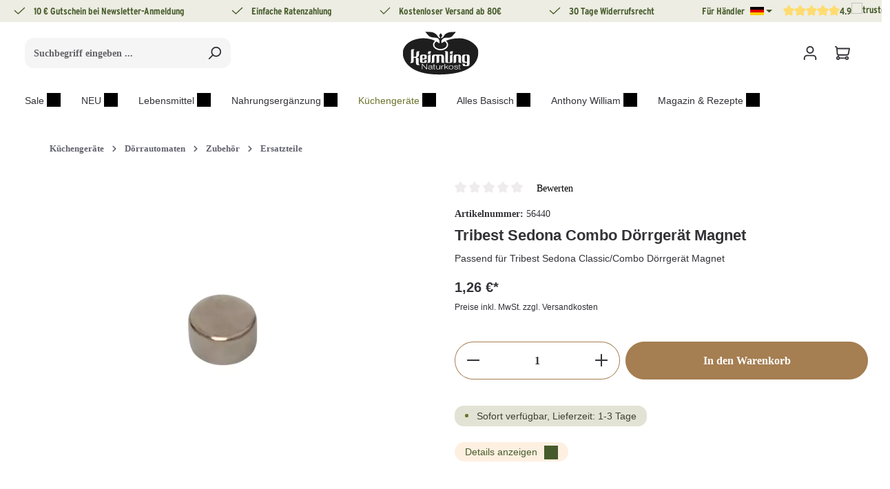

--- FILE ---
content_type: text/html; charset=UTF-8
request_url: https://www.keimling.de/tribest-sedona-combo-doerrgeraet-magnet/
body_size: 72858
content:
<!DOCTYPE html>
<html lang="de-DE"
      itemscope="itemscope"
      >


        
                            
    <head>
        
                                        <meta charset="utf-8">
            

    
    
            <link rel="preconnect" href="//app.usercentrics.eu">
        <link rel="preconnect" href="//api.usercentrics.eu">
        <link rel="preconnect" href="//privacy-proxy.usercentrics.eu">
        <link rel="preload" href="//app.usercentrics.eu/browser-ui/latest/loader.js" as="script">
        <link rel="preload" href="//privacy-proxy.usercentrics.eu/latest/uc-block.bundle.js" as="script">
        <script id="usercentrics-cmp" src="https://app.usercentrics.eu/browser-ui/latest/loader.js"
                data-settings-id="SmWov6StCsx2kb" data-tcf-enabled></script>
        <script type="application/javascript"
                src="https://privacy-proxy.usercentrics.eu/latest/uc-block.bundle.js"></script>
    
                            <meta name="viewport"
                      content="width=device-width, initial-scale=1, shrink-to-fit=no">
            
                                <meta name="author"
                      content="">
                <meta name="robots"
                      content="index,follow">
                <meta name="revisit-after"
                      content="15 days">
                <meta name="keywords"
                      content="">
                <meta name="description"
                      content="Tribest Sedona Combo Dörrgerät Magnet online kaufen &amp; große Auswahl an passendem Zubehör sowie Verwendungs- &amp; Rezeptideen im Keimling Shop entdecken">
            
    <link rel="alternate"
          type="application/rss+xml"
          title="Blog Feed"
          href="/blog.rss" />

                    
                        <meta property="og:type" content="product"/>
        
                    <meta property="og:site_name" content="Keimling Naturkost"/>
        
                    <meta property="og:url" content="https://www.keimling.de/tribest-sedona-combo-doerrgeraet-magnet/"/>
        
                                    <meta property="og:title" content="Tribest Sedona Combo Dörrgerät Magnet online kaufen im Keimling Shop"/>
                    
                                    <meta property="og:description" content="Tribest Sedona Combo Dörrgerät Magnet online kaufen &amp; große Auswahl an passendem Zubehör sowie Verwendungs- &amp; Rezeptideen im Keimling Shop entdecken"/>
                    
                                    <meta property="og:image" content="https://aejmlyuldr.cloudimg.io/keimling.de/media/a5/b6/8b/1640003264/56440__01__Tribest-Sedona-Classic-Combo_Magnet.JPG?w=3000&amp;func=bound&amp;org_if_sml=1"/>
                    
                                    <meta property="product:brand" content="Tribest"/>
                    
                                                            
            <meta property="product:price:amount"
                  content="1.26"/>
            <meta property="product:price:currency"
                  content="EUR"/>
        
                    <meta property="product:product_link" content="https://www.keimling.de/tribest-sedona-combo-doerrgeraet-magnet/"/>
        
                    <meta name="twitter:card" content="product"/>
        
                    <meta name="twitter:site" content="Keimling Naturkost"/>
        
                                    <meta property="twitter:title" content="Tribest Sedona Combo Dörrgerät Magnet online kaufen im Keimling Shop"/>
                    
                                    <meta property="twitter:description" content="Tribest Sedona Combo Dörrgerät Magnet online kaufen &amp; große Auswahl an passendem Zubehör sowie Verwendungs- &amp; Rezeptideen im Keimling Shop entdecken"/>
                    
                                    <meta property="twitter:image" content="https://aejmlyuldr.cloudimg.io/keimling.de/media/a5/b6/8b/1640003264/56440__01__Tribest-Sedona-Classic-Combo_Magnet.JPG?w=3000&amp;func=bound&amp;org_if_sml=1"/>
                        
                                <meta 
                      content="Keimling Naturkost">
                <meta 
                      content="">
                <meta 
                      content="true">
                <meta 
                      content="https://www.keimling.de/media/d4/d6/ca/1767857572/keimling-logo-dark.svg?ts=1767857572">
            
    
                        <meta name="theme-color"
              content="#ffffff">
    
                                                                                                                        
                <link rel="alternate" hreflang="en" href="https://www.keimling.de/en/tribest-sedona-combo-dehydrator-magnet/">

                                                            
                <link rel="alternate" hreflang="de-CH" href="https://www.keimling.ch/tribest-sedona-combo-doerrgeraet-magnet/">

                                                                                                
                <link rel="alternate" hreflang="de" href="https://www.keimling.de/tribest-sedona-combo-doerrgeraet-magnet/">

                                                            
                <link rel="alternate" hreflang="de-AT" href="https://www.keimling.at/tribest-sedona-combo-doerrgeraet-magnet/">

                    
                                <link rel="alternate" href="https://www.keimling.de/en/tribest-sedona-combo-dehydrator-magnet/" hreflang="x-default">
                    

                
                    <script type="application/ld+json">
            [{"@context":"https:\/\/schema.org\/","@type":"Product","name":"Tribest Sedona Combo D\u00f6rrger\u00e4t Magnet","description":null,"sku":"56440","mpn":"56440","brand":{"@type":"Brand","name":"Tribest"},"image":["https:\/\/aejmlyuldr.cloudimg.io\/keimling.de\/media\/a5\/b6\/8b\/1640003264\/56440__01__Tribest-Sedona-Classic-Combo_Magnet.JPG?w=3000&func=bound&org_if_sml=1"],"offers":[{"@type":"Offer","availability":"https:\/\/schema.org\/LimitedAvailability","itemCondition":"https:\/\/schema.org\/NewCondition","priceCurrency":"EUR","priceValidUntil":"2026-01-19","seller":{"@type":"Organization","name":"Keimling Naturkost GmbH"},"url":"https:\/\/www.keimling.de\/tribest-sedona-combo-doerrgeraet-magnet\/","price":1.26}]},{"@context":"https:\/\/schema.org","@type":"BreadcrumbList","itemListElement":[{"@type":"ListItem","position":1,"name":"K\u00fcchenger\u00e4te","item":"https:\/\/www.keimling.de\/kuechengeraete\/"},{"@type":"ListItem","position":2,"name":"D\u00f6rrautomaten","item":"https:\/\/www.keimling.de\/kuechengeraete\/doerrautomaten\/"},{"@type":"ListItem","position":3,"name":"Zubeh\u00f6r","item":"https:\/\/www.keimling.de\/kuechengeraete\/doerrautomaten\/zubehoer\/"},{"@type":"ListItem","position":4,"name":"Ersatzteile","item":"https:\/\/www.keimling.de\/kuechengeraete\/doerrautomaten\/zubehoer\/ersatzteile\/"},{"@type":"ListItem","position":5,"name":"Tribest Sedona Combo D\u00f6rrger\u00e4t Magnet","item":"https:\/\/www.keimling.de\/tribest-sedona-combo-doerrgeraet-magnet\/"}]},{"@context":"https:\/\/schema.org","@type":"Organization","logo":"https:\/\/aejmlyuldr.cloudimg.io\/keimling.de\/media\/cf\/5d\/e0\/1600276007\/Keimling_Logo_Pinterest_165x165.jpg?w=3000&func=bound&org_if_sml=1","url":"https:\/\/www.keimling.de"}]
        </script>
            

                    <link rel="icon" href="https://www.keimling.de/media/d4/d6/ca/1767857572/keimling-logo-dark.svg?ts=1767857572">
        
                                <link rel="apple-touch-icon"
                  href="https://www.keimling.de/media/d4/d6/ca/1767857572/keimling-logo-dark.svg?ts=1767857572">
                    
        <link rel="canonical" href="https://www.keimling.de/tribest-sedona-combo-doerrgeraet-magnet/">
                    <title>Tribest Sedona Combo Dörrgerät Magnet online kaufen im Keimling Shop</title>
    
                                                                                                <link rel="stylesheet"
                      href="https://www.keimling.de/theme/88bafe9d3c2800065499ce9b4c2f8ed0/css/all.css?1768683812">
                                    

                
                

    
    
    
            <script type="application/javascript">window.moorlAnimationZIndex = "9000";</script>
    
            <style>
            :root {
                --moorl-advanced-search-width: 600px;
            }
        </style>
    

            
        
        <style data-plugin="zenitPlatformNotificationBar">
            
            

        </style>

    

    <link rel="stylesheet" href="https://www.keimling.de/api/_info/semeseditorplus/styles/" />


                                                                                                                                                                                                                                                                                                                                                                                                                                                                                                
                        
    <script>
        window.features = {"V6_5_0_0":true,"v6.5.0.0":true,"V6_6_0_0":true,"v6.6.0.0":true,"V6_7_0_0":false,"v6.7.0.0":false,"V6_8_0_0":false,"v6.8.0.0":false,"ADDRESS_SELECTION_REWORK":false,"address.selection.rework":false,"DISABLE_VUE_COMPAT":false,"disable.vue.compat":false,"ACCESSIBILITY_TWEAKS":false,"accessibility.tweaks":false,"ADMIN_VITE":false,"admin.vite":false,"TELEMETRY_METRICS":false,"telemetry.metrics":false,"PERFORMANCE_TWEAKS":false,"performance.tweaks":false,"CACHE_REWORK":false,"cache.rework":false,"PAYPAL_SETTINGS_TWEAKS":false,"paypal.settings.tweaks":false,"SSO":false,"sso":false,"FEATURE_SWAGCMSEXTENSIONS_1":true,"feature.swagcmsextensions.1":true,"FEATURE_SWAGCMSEXTENSIONS_2":true,"feature.swagcmsextensions.2":true,"FEATURE_SWAGCMSEXTENSIONS_8":true,"feature.swagcmsextensions.8":true,"FEATURE_SWAGCMSEXTENSIONS_63":true,"feature.swagcmsextensions.63":true,"RULE_BUILDER":true,"rule.builder":true,"FLOW_BUILDER":true,"flow.builder":true,"CUSTOM_PRICES":true,"custom.prices":true,"SUBSCRIPTIONS":true,"subscriptions":true,"ADVANCED_SEARCH":true,"advanced.search":true,"MULTI_INVENTORY":true,"multi.inventory":true,"RETURNS_MANAGEMENT":true,"returns.management":true,"TEXT_GENERATOR":true,"text.generator":true,"CHECKOUT_SWEETENER":true,"checkout.sweetener":true,"IMAGE_CLASSIFICATION":true,"image.classification":true,"PROPERTY_EXTRACTOR":true,"property.extractor":true,"REVIEW_SUMMARY":true,"review.summary":true,"REVIEW_TRANSLATOR":true,"review.translator":true,"CONTENT_GENERATOR":true,"content.generator":true,"EXPORT_ASSISTANT":true,"export.assistant":true,"QUICK_ORDER":true,"quick.order":true,"EMPLOYEE_MANAGEMENT":true,"employee.management":true,"QUOTE_MANAGEMENT":true,"quote.management":true,"CAPTCHA":true,"captcha":true,"NATURAL_LANGUAGE_SEARCH":true,"natural.language.search":true};
    </script>
        

                        <link rel="preconnect" href="//connect.facebook.net">
                            <link rel="preconnect" href="//www.google-analytics.com">
                            <link rel="preconnect" href="//www.googletagmanager.com">
                            <link rel="preconnect" href="//gstatic.com">
                            <link rel="preconnect" href="//widgets.trustedshops.com">
            
                                                                            
            <script>
            window.dataLayer = window.dataLayer || [];
            function gtag() { dataLayer.push(arguments); }

            (() => {
                const analyticsStorageEnabled = document.cookie.split(';').some((item) => item.trim().includes('google-analytics-enabled=1'));
                const adsEnabled = document.cookie.split(';').some((item) => item.trim().includes('google-ads-enabled=1'));

                // Always set a default consent for consent mode v2
                gtag('consent', 'default', {
                    'ad_user_data': adsEnabled ? 'granted' : 'denied',
                    'ad_storage': adsEnabled ? 'granted' : 'denied',
                    'ad_personalization': adsEnabled ? 'granted' : 'denied',
                    'analytics_storage': analyticsStorageEnabled ? 'granted' : 'denied'
                });
            })();
        </script>
            

                
                
                            
                            
                            
                
                                        


                <script type="text/plain" data-usercentrics="ADCELL">
                var script = document.createElement('script');

                if (script.readyState) {  //IE
                    script.onreadystatechange = function (e) {
                        if (script.readyState === "loaded" || script.readyState === "complete") {
                            script.onreadystatechange = null;
                        }
                    };
                } else {//others
                    script.onload = function (e) {
                        Adcell.Tracking.track();
                    }
                }
                script.src = "https://t.adcell.com/js/trad.js"
                document.head.appendChild(script);
            </script>


    

    
                    


                        <script                     type="text/javascript">
                window.ga4CustomUrl = '';
            </script>
            
                                                                                        
    
                                                                                                <script                         type="text/javascript">
                    window.googleAnalyticsEnabled = false;
                    window.googleAdsEnabled = false;
                    window.ga4Enabled = false;
                    window.googleTagEnabled = false;

                    window.metaAdsEnabled = false;
                    window.microsoftAdsEnabled = false;
                    window.pinterestAdsEnabled = false;
                    window.tiktokAdsEnabled = false;
                    window.conversionConfiguration = "brutto";
                    window.taxConfiguration = "brutto";

                    window.requestLocale = 'de-DE';

                                        window.ga4CookieConfig = 'userCentrics';
                    

                                        window.generateLeadValue = '1';
                                        window.ga4Currency = 'EUR';

                </script>
                                                            <script                             type="text/javascript">
                        window.ga4TagId = 'GTM-WZTRX64';
                        window.dataLayer = window.dataLayer || [];
                        window.googleTagEnabled = true;
                        window.ga4Enabled = true;
                        window.ga4controllerName = 'product';
                        window.ga4controllerAction = 'index';
                        window.ga4activeNavigationId = '8022b10f3ef24428b5ccc38e7f85c910';
                        window.ga4activeNavigationName = 'Ersatzteile';
                        window.ga4affiliation = 'Deutschland';
                        window.ga4salesChannelName = 'Deutschland';
                        window.ga4salesChannelId = '0d0a1f77d37046d3b5cf662b520e9fcc';
                        if (localStorage.getItem("ga4UserId")) window.ga4UserId = localStorage.getItem("ga4UserId");
                        if (localStorage.getItem("ga4CustomerLifetimeValue")) window.ga4CustomerLifetimeValue = localStorage.getItem("ga4CustomerLifetimeValue");
                        if (localStorage.getItem("ga4CustomerOrderCount")) window.ga4CustomerOrderCount = localStorage.getItem("ga4CustomerOrderCount");

                                                window.ga4upCoupon = false;
                                                                        window.ga4gpCoupon = false;
                                                                        window.customTagManager = false;
                                                                        window.ga4AdvancedConsentMode = false;
                                                                        window.ga4ActiveConsentMode = true;
                                                                        window.metaAdsEnabled = true;
                        
                                                window.microsoftAdsEnabled = true;

                        
                                                window.pinterestAdsEnabled = true;
                        
                                                window.tiktokAdsEnabled = true;
                                            </script>
                                                                                            <script                             type="text/javascript">
                        window.googleAnalyticsEnabled = true;
                                            window.taxConfiguration = 'netto';
                                        </script>
                                    
                            
        
            <script                     type="text/javascript">
                            window.ga4Guest = false;
                        </script>

                            <script                         type="text/javascript">
                    window.ga4UserLoggedIn = false;
                    if (localStorage.getItem("loginSent")) localStorage.removeItem("loginSent");
                    if (localStorage.getItem("signUpSent")) localStorage.removeItem("signUpSent");
                </script>
            
            
                        
                
    
                        <script                     type="text/javascript">
                window.ga4Product = {};
            </script>
                
                    

                
                    
                    
                                                                
                                                                                        
                

                
                
                                                    
                                                    
                                    <script                             type="text/javascript">
                        window.ga4Product['8022b10f3ef24428b5ccc38e7f85c910'] = {
                            item_id: '56440',
                            item_name: 'Tribest Sedona Combo Dörrgerät Magnet',
                            item_variant: '',
                            item_brand: 'Tribest',
                            currency: 'EUR',
                            price: '1.06',
                            extra: {
                                minPurchase: '1',
                                shopware_id: '8022b10f3ef24428b5ccc38e7f85c910',
                                realPrice: '1.06',
                                item_startPrice: '0',
                                taxRate: '19',
                                parentId: ''
                            }
                        };
                                                    window.ga4Product['8022b10f3ef24428b5ccc38e7f85c910']['item_list_id'] = 'product';
                            window.ga4Product['8022b10f3ef24428b5ccc38e7f85c910']['item_list_name'] = 'product';
                                                                                                                                                                            window.ga4Product['8022b10f3ef24428b5ccc38e7f85c910']['item_category'] = 'Katalog #1';
                                                                                                                                                                window.ga4Product['8022b10f3ef24428b5ccc38e7f85c910']['item_category2'] = 'Küchengeräte';
                                                                                                                                                                window.ga4Product['8022b10f3ef24428b5ccc38e7f85c910']['item_category3'] = 'Dörrautomaten';
                                                                                                                                                                window.ga4Product['8022b10f3ef24428b5ccc38e7f85c910']['item_category4'] = 'Zubehör';
                                                                                                                                                                window.ga4Product['8022b10f3ef24428b5ccc38e7f85c910']['item_category5'] = 'Ersatzteile';
                                                                                                                                        </script>
                                        
    
            
                    
    


    

                        <script>
                window.mediameetsFacebookPixelData = new Map();
            </script>
            

        

                

            <!-- Start VWO Async SmartCode -->
        <link rel="preconnect" href="https://dev.visualwebsiteoptimizer.com" />
        <script type='text/javascript' id='vwoCode'>
            window._vwo_code || (function() {
                var account_id=829006,
                    version=2.1,
                    settings_tolerance=2000,
                    hide_element='body',
                    hide_element_style = 'opacity:0 !important;filter:alpha(opacity=0) !important;background:none !important;transition:none !important;',
                    /* DO NOT EDIT BELOW THIS LINE */
                    f=false,w=window,d=document,v=d.querySelector('#vwoCode'),cK='_vwo_'+account_id+'_settings',cc={};try{var c=JSON.parse(localStorage.getItem('_vwo_'+account_id+'_config'));cc=c&&typeof c==='object'?c:{}}catch(e){}var stT=cc.stT==='session'?w.sessionStorage:w.localStorage;code={nonce:v&&v.nonce,library_tolerance:function(){return typeof library_tolerance!=='undefined'?library_tolerance:undefined},settings_tolerance:function(){return cc.sT||settings_tolerance},hide_element_style:function(){return'{'+(cc.hES||hide_element_style)+'}'},hide_element:function(){if(performance.getEntriesByName('first-contentful-paint')[0]){return''}return typeof cc.hE==='string'?cc.hE:hide_element},getVersion:function(){return version},finish:function(e){if(!f){f=true;var t=d.getElementById('_vis_opt_path_hides');if(t)t.parentNode.removeChild(t);if(e)(new Image).src='https://dev.visualwebsiteoptimizer.com/ee.gif?a='+account_id+e}},finished:function(){return f},addScript:function(e){var t=d.createElement('script');t.type='text/javascript';if(e.src){t.src=e.src}else{t.text=e.text}v&&t.setAttribute('nonce',v.nonce);d.getElementsByTagName('head')[0].appendChild(t)},load:function(e,t){var n=this.getSettings(),i=d.createElement('script'),r=this;t=t||{};if(n){i.textContent=n;d.getElementsByTagName('head')[0].appendChild(i);if(!w.VWO||VWO.caE){stT.removeItem(cK);r.load(e)}}else{var o=new XMLHttpRequest;o.open('GET',e,true);o.withCredentials=!t.dSC;o.responseType=t.responseType||'text';o.onload=function(){if(t.onloadCb){return t.onloadCb(o,e)}if(o.status===200||o.status===304){_vwo_code.addScript({text:o.responseText})}else{_vwo_code.finish('&e=loading_failure:'+e)}};o.onerror=function(){if(t.onerrorCb){return t.onerrorCb(e)}_vwo_code.finish('&e=loading_failure:'+e)};o.send()}},getSettings:function(){try{var e=stT.getItem(cK);if(!e){return}e=JSON.parse(e);if(Date.now()>e.e){stT.removeItem(cK);return}return e.s}catch(e){return}},init:function(){if(d.URL.indexOf('__vwo_disable__')>-1)return;var e=this.settings_tolerance();w._vwo_settings_timer=setTimeout(function(){_vwo_code.finish();stT.removeItem(cK)},e);var t;if(this.hide_element()!=='body'){t=d.createElement('style');var n=this.hide_element(),i=n?n+this.hide_element_style():'',r=d.getElementsByTagName('head')[0];t.setAttribute('id','_vis_opt_path_hides');v&&t.setAttribute('nonce',v.nonce);t.setAttribute('type','text/css');if(t.styleSheet)t.styleSheet.cssText=i;else t.appendChild(d.createTextNode(i));r.appendChild(t)}else{t=d.getElementsByTagName('head')[0];var i=d.createElement('div');i.style.cssText='z-index: 2147483647 !important;position: fixed !important;left: 0 !important;top: 0 !important;width: 100% !important;height: 100% !important;background: white !important;display: block !important;';i.setAttribute('id','_vis_opt_path_hides');i.classList.add('_vis_hide_layer');t.parentNode.insertBefore(i,t.nextSibling)}var o=window._vis_opt_url||d.URL,s='https://dev.visualwebsiteoptimizer.com/j.php?a='+account_id+'&u='+encodeURIComponent(o)+'&vn='+version;if(w.location.search.indexOf('_vwo_xhr')!==-1){this.addScript({src:s})}else{this.load(s+'&x=true')}}};w._vwo_code=code;code.init();})();
        </script>
        <!-- End VWO Async SmartCode -->
    
    
                                    
            

                <script
        type="module"
        src="https://cdn.jsdelivr.net/npm/friendly-challenge@0.9.12/widget.module.min.js"
        defer
    ></script>
    <script nomodule src="https://cdn.jsdelivr.net/npm/friendly-challenge@0.9.12/widget.min.js" defer></script>

    <script>
        window.friendlyCaptchaActive = true;
    </script>
    

    
                
        
                                                    <script>
                window.activeNavigationId = 'd61879580e8a467b89e718750126b49d';
                window.router = {
                    'frontend.cart.offcanvas': '/checkout/offcanvas',
                    'frontend.cookie.offcanvas': '/cookie/offcanvas',
                    'frontend.checkout.finish.page': '/checkout/finish',
                    'frontend.checkout.info': '/widgets/checkout/info',
                    'frontend.menu.offcanvas': '/widgets/menu/offcanvas',
                    'frontend.cms.page': '/widgets/cms',
                    'frontend.cms.navigation.page': '/widgets/cms/navigation',
                    'frontend.account.addressbook': '/widgets/account/address-book',
                    'frontend.country.country-data': '/country/country-state-data',
                    'frontend.app-system.generate-token': '/app-system/Placeholder/generate-token',
                    };
                window.salesChannelId = '0d0a1f77d37046d3b5cf662b520e9fcc';
            </script>
        

        
    <script>
        window.router['widgets.swag.cmsExtensions.quickview'] = '/swag/cms-extensions/quickview';
        window.router['widgets.swag.cmsExtensions.quickview.variant'] = '/swag/cms-extensions/quickview/variant';
    </script>

    <script>
        window.router['flink.responsive-helper.cms-content'] = '/flink/responsive-helper/cms-content'
    </script>


    
    
    <script>
        window.router['frontend.compare.offcanvas'] = '/compare/offcanvas';
        window.router['frontend.compare.content'] = '/compare/content';
    </script>


    <script>
        window.router['frontend.product.review.translate'] = '/translate-review';
    </script>

                                <script>
                
                window.breakpoints = {"xs":0,"sm":576,"md":768,"lg":992,"xl":1200,"xxl":1400};
            </script>
        
        
                    <script src="https://www.keimling.de/bundles/netzpshariff6/jquery-3.5.1.slim.min.js?1768683451"></script>

                            <script>
                window.themeAssetsPublicPath = 'https://www.keimling.de/theme/019b9c05af137065a742a454dc3ebdb3/assets/';
            </script>
        
                        
    <script>
        window.validationMessages = {"required":"Die Eingabe darf nicht leer sein.","email":"Ung\u00fcltige E-Mail-Adresse. Die E-Mail ben\u00f6tigt das Format \"nutzer@beispiel.de\".","confirmation":"Ihre Eingaben sind nicht identisch.","minLength":"Die Eingabe ist zu kurz."};
    </script>
        
            
                                                        <script>
                        window.themeJsPublicPath = 'https://www.keimling.de/theme/88bafe9d3c2800065499ce9b4c2f8ed0/js/';
                    </script>
                                            <script type="text/javascript" src="https://www.keimling.de/theme/88bafe9d3c2800065499ce9b4c2f8ed0/js/storefront/storefront.js?1768683812" defer></script>
                                            <script type="text/javascript" src="https://www.keimling.de/theme/88bafe9d3c2800065499ce9b4c2f8ed0/js/swag-pay-pal/swag-pay-pal.js?1768683812" defer></script>
                                            <script type="text/javascript" src="https://www.keimling.de/theme/88bafe9d3c2800065499ce9b4c2f8ed0/js/cbax-modul-lexicon/cbax-modul-lexicon.js?1768683812" defer></script>
                                            <script type="text/javascript" src="https://www.keimling.de/theme/88bafe9d3c2800065499ce9b4c2f8ed0/js/tonur-packstation6/tonur-packstation6.js?1768683812" defer></script>
                                            <script type="text/javascript" src="https://www.keimling.de/theme/88bafe9d3c2800065499ce9b4c2f8ed0/js/reply-direct-debit/reply-direct-debit.js?1768683812" defer></script>
                                            <script type="text/javascript" src="https://www.keimling.de/theme/88bafe9d3c2800065499ce9b4c2f8ed0/js/moorl-foundation/moorl-foundation.js?1768683812" defer></script>
                                            <script type="text/javascript" src="https://www.keimling.de/theme/88bafe9d3c2800065499ce9b4c2f8ed0/js/acris-navigation-c-s/acris-navigation-c-s.js?1768683812" defer></script>
                                            <script type="text/javascript" src="https://www.keimling.de/theme/88bafe9d3c2800065499ce9b4c2f8ed0/js/solid-product-videos/solid-product-videos.js?1768683812" defer></script>
                                            <script type="text/javascript" src="https://www.keimling.de/theme/88bafe9d3c2800065499ce9b4c2f8ed0/js/meteor-promotion-gift/meteor-promotion-gift.js?1768683812" defer></script>
                                            <script type="text/javascript" src="https://www.keimling.de/theme/88bafe9d3c2800065499ce9b4c2f8ed0/js/prems-auto-complete6/prems-auto-complete6.js?1768683812" defer></script>
                                            <script type="text/javascript" src="https://www.keimling.de/theme/88bafe9d3c2800065499ce9b4c2f8ed0/js/swag-cms-extensions/swag-cms-extensions.js?1768683812" defer></script>
                                            <script type="text/javascript" src="https://www.keimling.de/theme/88bafe9d3c2800065499ce9b4c2f8ed0/js/acris-product-downloads-c-s/acris-product-downloads-c-s.js?1768683812" defer></script>
                                            <script type="text/javascript" src="https://www.keimling.de/theme/88bafe9d3c2800065499ce9b4c2f8ed0/js/neti-next-easy-coupon/neti-next-easy-coupon.js?1768683812" defer></script>
                                            <script type="text/javascript" src="https://www.keimling.de/theme/88bafe9d3c2800065499ce9b4c2f8ed0/js/zenit-platform-notification-bar/zenit-platform-notification-bar.js?1768683812" defer></script>
                                            <script type="text/javascript" src="https://www.keimling.de/theme/88bafe9d3c2800065499ce9b4c2f8ed0/js/netzp-blog6/netzp-blog6.js?1768683812" defer></script>
                                            <script type="text/javascript" src="https://www.keimling.de/theme/88bafe9d3c2800065499ce9b4c2f8ed0/js/netzp-shariff6/netzp-shariff6.js?1768683812" defer></script>
                                            <script type="text/javascript" src="https://www.keimling.de/theme/88bafe9d3c2800065499ce9b4c2f8ed0/js/flink-cms-responsive-helper/flink-cms-responsive-helper.js?1768683812" defer></script>
                                            <script type="text/javascript" src="https://www.keimling.de/theme/88bafe9d3c2800065499ce9b4c2f8ed0/js/dreisc-cms-pro/dreisc-cms-pro.js?1768683812" defer></script>
                                            <script type="text/javascript" src="https://www.keimling.de/theme/88bafe9d3c2800065499ce9b4c2f8ed0/js/d-i-sco-g-a4/d-i-sco-g-a4.js?1768683812" defer></script>
                                            <script type="text/javascript" src="https://www.keimling.de/theme/88bafe9d3c2800065499ce9b4c2f8ed0/js/newsletter-sendinblue/newsletter-sendinblue.js?1768683812" defer></script>
                                            <script type="text/javascript" src="https://www.keimling.de/theme/88bafe9d3c2800065499ce9b4c2f8ed0/js/webnetz-formular-manipulation/webnetz-formular-manipulation.js?1768683812" defer></script>
                                            <script type="text/javascript" src="https://www.keimling.de/theme/88bafe9d3c2800065499ce9b4c2f8ed0/js/subscription/subscription.js?1768683812" defer></script>
                                            <script type="text/javascript" src="https://www.keimling.de/theme/88bafe9d3c2800065499ce9b4c2f8ed0/js/checkout-sweetener/checkout-sweetener.js?1768683812" defer></script>
                                            <script type="text/javascript" src="https://www.keimling.de/theme/88bafe9d3c2800065499ce9b4c2f8ed0/js/text-translator/text-translator.js?1768683812" defer></script>
                                            <script type="text/javascript" src="https://www.keimling.de/theme/88bafe9d3c2800065499ce9b4c2f8ed0/js/employee-management/employee-management.js?1768683812" defer></script>
                                            <script type="text/javascript" src="https://www.keimling.de/theme/88bafe9d3c2800065499ce9b4c2f8ed0/js/quick-order/quick-order.js?1768683812" defer></script>
                                            <script type="text/javascript" src="https://www.keimling.de/theme/88bafe9d3c2800065499ce9b4c2f8ed0/js/advanced-search/advanced-search.js?1768683812" defer></script>
                                            <script type="text/javascript" src="https://www.keimling.de/theme/88bafe9d3c2800065499ce9b4c2f8ed0/js/captcha/captcha.js?1768683812" defer></script>
                                            <script type="text/javascript" src="https://www.keimling.de/theme/88bafe9d3c2800065499ce9b4c2f8ed0/js/quote-management/quote-management.js?1768683812" defer></script>
                                            <script type="text/javascript" src="https://www.keimling.de/theme/88bafe9d3c2800065499ce9b4c2f8ed0/js/a-i-search/a-i-search.js?1768683812" defer></script>
                                            <script type="text/javascript" src="https://www.keimling.de/theme/88bafe9d3c2800065499ce9b4c2f8ed0/js/spatial-cms-element/spatial-cms-element.js?1768683812" defer></script>
                                            <script type="text/javascript" src="https://www.keimling.de/theme/88bafe9d3c2800065499ce9b4c2f8ed0/js/order-approval/order-approval.js?1768683812" defer></script>
                                            <script type="text/javascript" src="https://www.keimling.de/theme/88bafe9d3c2800065499ce9b4c2f8ed0/js/shopping-list/shopping-list.js?1768683812" defer></script>
                                            <script type="text/javascript" src="https://www.keimling.de/theme/88bafe9d3c2800065499ce9b4c2f8ed0/js/frosh-lazy-sizes/frosh-lazy-sizes.js?1768683812" defer></script>
                                            <script type="text/javascript" src="https://www.keimling.de/theme/88bafe9d3c2800065499ce9b4c2f8ed0/js/mediameets-fb-pixel/mediameets-fb-pixel.js?1768683812" defer></script>
                                            <script type="text/javascript" src="https://www.keimling.de/theme/88bafe9d3c2800065499ce9b4c2f8ed0/js/xanten-guest-reviews/xanten-guest-reviews.js?1768683812" defer></script>
                                            <script type="text/javascript" src="https://www.keimling.de/theme/88bafe9d3c2800065499ce9b4c2f8ed0/js/nds-recipe-manager/nds-recipe-manager.js?1768683812" defer></script>
                                            <script type="text/javascript" src="https://www.keimling.de/theme/88bafe9d3c2800065499ce9b4c2f8ed0/js/neti-next-easy-coupon-designs/neti-next-easy-coupon-designs.js?1768683812" defer></script>
                                            <script type="text/javascript" src="https://www.keimling.de/theme/88bafe9d3c2800065499ce9b4c2f8ed0/js/frosh-product-compare/frosh-product-compare.js?1768683812" defer></script>
                                            <script type="text/javascript" src="https://www.keimling.de/theme/88bafe9d3c2800065499ce9b4c2f8ed0/js/cbax-modul-analytics/cbax-modul-analytics.js?1768683812" defer></script>
                                            <script type="text/javascript" src="https://www.keimling.de/theme/88bafe9d3c2800065499ce9b4c2f8ed0/js/zenit-platform-horizon/zenit-platform-horizon.js?1768683812" defer></script>
                                            <script type="text/javascript" src="https://www.keimling.de/theme/88bafe9d3c2800065499ce9b4c2f8ed0/js/keimling-horizon-child-theme/keimling-horizon-child-theme.js?1768683812" defer></script>
                                                        

    
    
    

    
        
        
        
        
    
        
                            

                                
    <script>
        window.mollie_javascript_use_shopware = '0'
    </script>

            <script type="text/javascript" src="https://www.keimling.de/bundles/molliepayments/mollie-payments.js?1768683451" defer></script>
    



    
    </head>

        
                
    <body class="is-ctl-product is-act-index has-product-actions has-pw-toggle has-lbl-floating is-flyout-fullscreen is-cms is-lo-full-width-boxed is-tb-collapsible is-srch-default is-mn-offcanvas-lg">

            
                
    
    
            <div id="page-top" class="skip-to-content bg-primary-subtle text-primary-emphasis overflow-hidden" tabindex="-1">
            <div class="container skip-to-content-container d-flex justify-content-center visually-hidden-focusable">
                                                                                        <a href="#content-main" class="skip-to-content-link d-inline-flex text-decoration-underline m-1 p-2 fw-bold gap-2">
                                Zum Hauptinhalt springen
                            </a>
                                            
                                    
            <a href="#header-main-search-input"
           class="skip-to-content-link d-inline-flex text-decoration-underline m-1 p-2 fw-bold gap-2 d-none d-sm-block">
            Zur Suche springen
        </a>
    
                                    
            <a href="#main-navigation-menu" class="skip-to-content-link d-inline-flex text-decoration-underline m-1 p-2 fw-bold gap-2 d-none d-xl-block">
            Zur Hauptnavigation springen
        </a>
                                </div>
        </div>
        
        
            
        
    
        
                    
                <noscript class="noscript-main">
                
    <div role="alert"
         aria-live="polite"
                  class="alert alert-info alert-has-icon">
                                                                        
                                                                                                                                                                                                                                                        
                                    
                <span class="icon icon-info" aria-hidden="true">
                                        <svg xmlns="http://www.w3.org/2000/svg" xmlns:xlink="http://www.w3.org/1999/xlink" width="24" height="24" viewBox="0 0 24 24"><defs><path d="M12 7c.5523 0 1 .4477 1 1s-.4477 1-1 1-1-.4477-1-1 .4477-1 1-1zm1 9c0 .5523-.4477 1-1 1s-1-.4477-1-1v-5c0-.5523.4477-1 1-1s1 .4477 1 1v5zm11-4c0 6.6274-5.3726 12-12 12S0 18.6274 0 12 5.3726 0 12 0s12 5.3726 12 12zM12 2C6.4772 2 2 6.4772 2 12s4.4772 10 10 10 10-4.4772 10-10S17.5228 2 12 2z" id="icons-default-info" /></defs><use xlink:href="#icons-default-info" fill="#758CA3" fill-rule="evenodd" /></svg>
                    </span>
    
    
    
                                                        
                                    
                    <div class="alert-content-container">
                                                    
                                                        <div class="alert-content">                                                    Um unseren Shop in vollem Umfang nutzen zu können, empfehlen wir Dir, JavaScript in Deinem Browser zu aktivieren.
                                                                </div>                
                                                                </div>
            </div>
            </noscript>
        


                
    <div class="page-wrapper">

                                                            
    
        <div class="kn-header-usp-container">
        <div class="container">
            <div class="row kn-header-usp-banner fw-bold">
                    <div
                            data-header-usp-slider="true"
                            data-header-usp-slider-options='[]'
                    >
                        <div class="header-usp-slider-container col-12 py-1 d-flex justify-content-center justify-content-sm-between" data-header-usp-slider-container="true">
                            <div class="text-center text-nowrap me-2">                                                                                                                                                                                                     
                                    
                <span class="icon icon-checkmark icon-xs icon-banner-checkmark">
                                        <svg xmlns="http://www.w3.org/2000/svg" xmlns:xlink="http://www.w3.org/1999/xlink" width="24" height="24" viewBox="0 0 24 24"><defs><path id="icons-default-checkmark" d="M2.7071 10.2929c-.3905-.3905-1.0237-.3905-1.4142 0-.3905.3905-.3905 1.0237 0 1.4142l7 7c.3905.3905 1.0237.3905 1.4142 0l13-13c.3905-.3905.3905-1.0237 0-1.4142-.3905-.3905-1.0237-.3905-1.4142 0L9 16.5858l-6.2929-6.293z" /></defs><use xlink:href="#icons-default-checkmark" fill="#758CA3" fill-rule="evenodd" /></svg>
                    </span>
    
    
    
                                     <a target="_blank" href="/newsletter/" rel="noreferrer noopener">10 € Gutschein bei Newsletter-Anmeldung</a>
                            </div>

                            <div class="text-center text-nowrap me-2">
                                                                                                                                                                                                                                    
                                    
                <span class="icon icon-checkmark icon-xs icon-banner-checkmark">
                                        <svg xmlns="http://www.w3.org/2000/svg" xmlns:xlink="http://www.w3.org/1999/xlink" width="24" height="24" viewBox="0 0 24 24"><use xlink:href="#icons-default-checkmark" fill="#758CA3" fill-rule="evenodd" /></svg>
                    </span>
    
    
    
                                     <a href="/ratenzahlung/" target="_blank" rel="noreferrer noopener">Einfache Ratenzahlung</a>
                            </div>

                            <div class="text-center text-nowrap me-2">
                                                                                                                                                                                                                                    
                                    
                <span class="icon icon-checkmark icon-xs icon-banner-checkmark">
                                        <svg xmlns="http://www.w3.org/2000/svg" xmlns:xlink="http://www.w3.org/1999/xlink" width="24" height="24" viewBox="0 0 24 24"><use xlink:href="#icons-default-checkmark" fill="#758CA3" fill-rule="evenodd" /></svg>
                    </span>
    
    
    
                                    <a target="_blank" href="/ueber-keimling/versand-und-zahlung/" rel="noreferrer noopener">Kostenloser Versand ab 80€</a>
                            </div>
                            <div class="text-center text-nowrap me-2">
                                                                                                                                                                                                                                    
                                    
                <span class="icon icon-checkmark icon-xs icon-banner-checkmark">
                                        <svg xmlns="http://www.w3.org/2000/svg" xmlns:xlink="http://www.w3.org/1999/xlink" width="24" height="24" viewBox="0 0 24 24"><use xlink:href="#icons-default-checkmark" fill="#758CA3" fill-rule="evenodd" /></svg>
                    </span>
    
    
    
                                     <a target="_blank" href="/widerruf/" rel="noreferrer noopener">30 Tage Widerrufsrecht</a> 
                            </div>
                            <div class="text-center trusted-element text-nowrap">

                                <div>
                                    <a href="https://keimling-b2b.onepage.me/" target="_blank">Für Händler</a>
                                </div>


                                <div class="dropdown language-switch d-none d-lg-block me-2">
                                                                        <a class="dropdown-toggle" href="#" role="button" data-bs-toggle="dropdown" aria-expanded="false" aria-label="Sprache wechseln">
                                        <svg xmlns="http://www.w3.org/2000/svg" width="20" height="12" viewBox="0 0 5 3">
    <desc>Flag of Germany</desc>
    <rect id="black_stripe" width="5" height="3" y="0" x="0" fill="#000"/>
    <rect id="red_stripe" width="5" height="2" y="1" x="0" fill="#D00"/>
    <rect id="gold_stripe" width="5" height="1" y="2" x="0" fill="#FFCE00"/>
</svg>
                                    </a>
                                    <ul class="dropdown-menu" aria-label="Sprachauswahl">
                                                                                    <li>
                                                <a class="dropdown-item" href="https://www.keimling.de" aria-label="Sprache wechseln zu Deutsch">
                                                    <svg xmlns="http://www.w3.org/2000/svg" width="20" height="12" viewBox="0 0 5 3">
    <desc>Flag of Germany</desc>
    <rect id="black_stripe" width="5" height="3" y="0" x="0" fill="#000"/>
    <rect id="red_stripe" width="5" height="2" y="1" x="0" fill="#D00"/>
    <rect id="gold_stripe" width="5" height="1" y="2" x="0" fill="#FFCE00"/>
</svg>
                                                    Deutsch
                                                </a>
                                            </li>
                                                                                    <li>
                                                <a class="dropdown-item" href="https://www.keimling.de/en" aria-label="Sprache wechseln zu Englisch">
                                                    <svg xmlns="http://www.w3.org/2000/svg" viewBox="0 0 50 30" width="20" height="12">
    <clipPath id="t">
        <path d="M25,15h25v15zv15h-25zh-25v-15zv-15h25z"/>
    </clipPath>
    <path d="M0,0v30h50v-30z" fill="#012169"/>
    <path d="M0,0 50,30M50,0 0,30" stroke="#fff" stroke-width="6"/>
    <path d="M0,0 50,30M50,0 0,30" clip-path="url(#t)" stroke="#C8102E" stroke-width="4"/>
    <path d="M-1 11h22v-12h8v12h22v8h-22v12h-8v-12h-22z" fill="#C8102E" stroke="#FFF" stroke-width="2"/>
</svg>
                                                    Englisch
                                                </a>
                                            </li>
                                                                            </ul>
                                </div>


                                            
                
    
                
            <div class="product-review-rating">
                                                                
    <div class="product-review-point" aria-hidden="true">
                    <div class="point-container">
                <div class="point-rating point-full">
                                                                                                                                                                                                                        
    
                <span class="icon icon-star icon-xs icon-review">
                                        <svg xmlns="http://www.w3.org/2000/svg" xmlns:xlink="http://www.w3.org/1999/xlink" width="24" height="24" viewBox="0 0 24 24"><defs><path id="icons-solid-star" d="M6.7998 23.3169c-1.0108.4454-2.1912-.0129-2.6367-1.0237a2 2 0 0 1-.1596-1.008l.5724-5.6537L.7896 11.394c-.736-.8237-.6648-2.088.1588-2.824a2 2 0 0 1 .9093-.4633l5.554-1.2027 2.86-4.9104c.556-.9545 1.7804-1.2776 2.7349-.7217a2 2 0 0 1 .7216.7217l2.86 4.9104 5.554 1.2027c1.0796.2338 1.7652 1.2984 1.5314 2.378a2 2 0 0 1-.4633.9093l-3.7863 4.2375.5724 5.6538c.1113 1.0989-.6894 2.08-1.7883 2.1912a2 2 0 0 1-1.008-.1596L12 21.0254l-5.2002 2.2915z" /></defs><use xlink:href="#icons-solid-star" fill="#758CA3" fill-rule="evenodd" /></svg>
                    </span>
    
    
    
                    </div>
            </div>
            </div>
                                                    
    <div class="product-review-point" aria-hidden="true">
                    <div class="point-container">
                <div class="point-rating point-full">
                                                                                                                                                                                                                        
    
                <span class="icon icon-star icon-xs icon-review">
                                        <svg xmlns="http://www.w3.org/2000/svg" xmlns:xlink="http://www.w3.org/1999/xlink" width="24" height="24" viewBox="0 0 24 24"><use xlink:href="#icons-solid-star" fill="#758CA3" fill-rule="evenodd" /></svg>
                    </span>
    
    
    
                    </div>
            </div>
            </div>
                                                    
    <div class="product-review-point" aria-hidden="true">
                    <div class="point-container">
                <div class="point-rating point-full">
                                                                                                                                                                                                                        
    
                <span class="icon icon-star icon-xs icon-review">
                                        <svg xmlns="http://www.w3.org/2000/svg" xmlns:xlink="http://www.w3.org/1999/xlink" width="24" height="24" viewBox="0 0 24 24"><use xlink:href="#icons-solid-star" fill="#758CA3" fill-rule="evenodd" /></svg>
                    </span>
    
    
    
                    </div>
            </div>
            </div>
                                                    
    <div class="product-review-point" aria-hidden="true">
                    <div class="point-container">
                <div class="point-rating point-full">
                                                                                                                                                                                                                        
    
                <span class="icon icon-star icon-xs icon-review">
                                        <svg xmlns="http://www.w3.org/2000/svg" xmlns:xlink="http://www.w3.org/1999/xlink" width="24" height="24" viewBox="0 0 24 24"><use xlink:href="#icons-solid-star" fill="#758CA3" fill-rule="evenodd" /></svg>
                    </span>
    
    
    
                    </div>
            </div>
            </div>
                            
                                            
    <div class="product-review-point" aria-hidden="true">
                    <div class="point-container">
                <div class="point-rating point-partial-placeholder">
                                                                                                                                                                                                                        
    
                <span class="icon icon-star icon-xs icon-light">
                                        <svg xmlns="http://www.w3.org/2000/svg" xmlns:xlink="http://www.w3.org/1999/xlink" width="24" height="24" viewBox="0 0 24 24"><use xlink:href="#icons-solid-star" fill="#758CA3" fill-rule="evenodd" /></svg>
                    </span>
    
    
    
                    </div>
                <div class="point-rating point-partial" style="clip-path: inset(0 0% 0 0)">
                                                                                                                                                                                                                        
    
                <span class="icon icon-star icon-xs icon-review">
                                        <svg xmlns="http://www.w3.org/2000/svg" xmlns:xlink="http://www.w3.org/1999/xlink" width="24" height="24" viewBox="0 0 24 24"><use xlink:href="#icons-solid-star" fill="#758CA3" fill-rule="evenodd" /></svg>
                    </span>
    
    
    
                    </div>
            </div>
            </div>
            
                        <p class="product-review-rating-alt-text visually-hidden">
                Durchschnittliche Bewertung von 4.9 von 5 Sternen
            </p>
        </div>
                                    4.9
                                <img src="https://www.keimling.de/bundles/keimlinghorizonchildtheme/storefront/img/trustedshops.svg?1768683451"
                                     alt="trusted"
                                     title="trusted"
                                     style="height: 24px; width: 24px;"
                                />
                            </div>
                        </div>
                </div>
            </div>
        </div>
    </div>
                                                                                                                                                                                    
                                                                                                                                                                                                                                                        
                                                                            
                                        
                                
                                                                                                                                                                                                
                                                                                
                                                                                                                                            
                                                            
                                
                                                    
                                                                                
                                                
                                
                
                
                
                
                                
                                                
                                                                
                                
                
    
                <header class="header-main header-multi-line header-single-line-mobile header-logo-center"
                        data-zen-sticky-header="true"
                        data-zen-sticky-header-options="{&quot;viewports&quot;:[&quot;XXL&quot;,&quot;XS&quot;,&quot;SM&quot;,&quot;MD&quot;,&quot;LG&quot;,&quot;XL&quot;],&quot;scrollOffset&quot;:&quot;&quot;,&quot;autoHide&quot;:true}"
                                                    data-zen-header-tooltips="true"
                            data-zen-header-tooltips-options="{&quot;tooltipPlacement&quot;:&quot;bottom&quot;}"
                        >
                    <div class="header-inner">
                                                                                                                        
        
                <div class="nav-header ">
            <div class="container">
                <div class="header-row row gx-1">

                                        
                    
                    
                    
                    
                    
                    
                                                                                                                                                                                        <div class="header-menu-button d-none d-xl-none"
                                     data-zen-tooltip-title="Menü">
                                                                            <button
                                            class="btn nav-main-toggle-btn header-actions-btn"
                                            type="button"
                                            data-off-canvas-menu="true"
                                            aria-label="Menü"
                                        >
                                                                                                                                                                                                                                                                                                
                                                
                <span class="icon icon-stack">
                                        <svg xmlns="http://www.w3.org/2000/svg" xmlns:xlink="http://www.w3.org/1999/xlink" width="24" height="24" viewBox="0 0 24 24"><defs><path d="M2.75 18h12.5a.75.75 0 0 1 .102 1.493l-.102.007H2.75a.75.75 0 0 1-.102-1.494L2.75 18h12.5-12.5Zm0-6.5h18.5a.75.75 0 0 1 .102 1.493L21.25 13H2.75a.75.75 0 0 1-.102-1.493l.102-.007h18.5-18.5Zm0-6.497h15.5a.75.75 0 0 1 .102 1.493l-.102.007H2.75a.75.75 0 0 1-.102-1.493l.102-.007h15.5-15.5Z" id="icons-heroicons-solid-stack" /></defs><use xlink:href="#icons-heroicons-solid-stack" /></svg>
                    </span>
    
    
    
                                                                                        </button>
                                    
                                </div>
                                                                        
                                                                                                                                                                                                        <div class="header-search-col col-12 col-sm-4 col-lg-auto col-lg-3 order-last order-sm-0  ms-xl-0">

                                        
                                        
    <div class="collapse"
         id="searchCollapse">
        <div class="header-search my-2 m-sm-auto">
                
    
                    <form action="/search"
                      method="get"
                      data-search-widget="true"
                      data-search-widget-options="{&quot;searchWidgetMinChars&quot;:2}"
                      data-url="/suggest?search="
                      class="header-search-form">
                            <div class="input-group has-validation">
                                        <input
                                    type="search"
                                    id="header-main-search-input"
                                    name="search"
                                    class="form-control header-search-input"
                                    autocomplete="off"
                                    autocapitalize="off"
                                    placeholder="Suchbegriff eingeben ..."
                                    aria-label="Suchbegriff eingeben ..."
                                    role="combobox"
                                    aria-autocomplete="list"
                                    aria-controls="search-suggest-listbox"
                                    aria-expanded="false"
                                    aria-describedby="search-suggest-result-info"
                                    value="">
                            

                                        <button type="submit"
                                        class="btn header-search-btn"
                                        aria-label="Suchen">
                                    <span class="header-search-icon">
                                                                                <span class="icon icon-search" aria-hidden="true" role="img">
                                <svg width="20" height="20" viewBox="0 0 20 20" fill="none" xmlns="http://www.w3.org/2000/svg">
<path fill-rule="evenodd" clip-rule="evenodd" d="M8.41196 13.5999L3.92259 18.0893C3.59715 18.4147 3.06951 18.4147 2.74408 18.0893C2.41864 17.7638 2.41864 17.2362 2.74408 16.9107L7.23345 12.4214C6.3559 11.2925 5.83333 9.87393 5.83333 8.33334C5.83333 4.65144 8.8181 1.66667 12.5 1.66667C16.1819 1.66667 19.1667 4.65144 19.1667 8.33334C19.1667 12.0152 16.1819 15 12.5 15C10.9594 15 9.54087 14.4774 8.41196 13.5999ZM12.5 13.3333C15.2614 13.3333 17.5 11.0948 17.5 8.33334C17.5 5.57191 15.2614 3.33334 12.5 3.33334C9.73858 3.33334 7.5 5.57191 7.5 8.33334C7.5 11.0948 9.73858 13.3333 12.5 13.3333Z" fill="black"/>
</svg>

            </span>
                                                                                        </span>
                                </button>
                            

                            <button class="btn header-close-btn js-search-close-btn d-none"
                    type="button"
                    aria-label="Die Dropdown-Suche schließen">
                <span class="header-close-icon">
                                                                                                                                                                                                                        
                                                
                <span class="icon icon-x">
                                        <svg xmlns="http://www.w3.org/2000/svg" xmlns:xlink="http://www.w3.org/1999/xlink" viewBox="0 0 24 24"><defs><path d="M5.47 5.47a.75.75 0 011.06 0L12 10.94l5.47-5.47a.75.75 0 111.06 1.06L13.06 12l5.47 5.47a.75.75 0 11-1.06 1.06L12 13.06l-5.47 5.47a.75.75 0 01-1.06-1.06L10.94 12 5.47 6.53a.75.75 0 010-1.06z" id="icons-heroicons-solid-x" /></defs><use xlink:href="#icons-heroicons-solid-x" fill-rule="evenodd" /></svg>
                    </span>
    
    
    
                    </span>
            </button>
            </div>
                </form>
            
        </div>
    </div>
                                    </div>
                                                                                                        
                                                                                                                                                                    <div class="header-logo-col col-auto col-xl-4 pos-center order-first order-xl-0">
                                        <div class="header-logo-main text-center">
                    <a class="header-logo-main-link"
               href="/"
               title="Zur Startseite gehen">
                                
                        <picture class="header-logo-picture d-block m-auto">
                                                                            
                                                                            
                                                                                    <img src="https://www.keimling.de/media/d4/d6/ca/1767857572/keimling-logo-dark.svg?ts=1767857572"
                                     alt="Zur Startseite gehen"
                                     class="img-fluid header-logo-main-img">
                                                                        </picture>
                
            </a>
            </div>
                                </div>
                                                                        
                                                                                                                                                                    <div class="header-actions-col col col-lg-auto ms-auto  ms-xl-auto">
                                    <div class="row gx-1 justify-content-end">
                                                                                    <div class="col-auto d-xl-none"
                                                 data-zen-tooltip-title="Menü">
                                                                                        <button
                                            class="btn nav-main-toggle-btn header-actions-btn"
                                            type="button"
                                            data-off-canvas-menu="true"
                                            aria-label="Menü"
                                        >
                                                                                                                                                                                                                                                                                                
                                                
                <span class="icon icon-stack">
                                        <svg xmlns="http://www.w3.org/2000/svg" xmlns:xlink="http://www.w3.org/1999/xlink" width="24" height="24" viewBox="0 0 24 24"><use xlink:href="#icons-heroicons-solid-stack" /></svg>
                    </span>
    
    
    
                                                                                        </button>
                                    
                                            </div>
                                        
                                                                                    <div class="col-auto d-sm-none me-auto">
        <div class="search-toggle" style="display: inline-block;"
             data-zen-tooltip-title="Suchen">
            <button class="btn header-actions-btn search-toggle-btn js-search-toggle-btn collapsed"
                    type="button"
                                    data-bs-toggle="collapse"
                    data-bs-target="#searchCollapse"
                    aria-expanded="false"
                    aria-controls="searchCollapse"
                                    aria-label="Suchen">
                                                        <span class="icon icon-search" aria-hidden="true" role="img">
                                <svg width="20" height="20" viewBox="0 0 20 20" fill="none" xmlns="http://www.w3.org/2000/svg">
<path fill-rule="evenodd" clip-rule="evenodd" d="M8.41196 13.5999L3.92259 18.0893C3.59715 18.4147 3.06951 18.4147 2.74408 18.0893C2.41864 17.7638 2.41864 17.2362 2.74408 16.9107L7.23345 12.4214C6.3559 11.2925 5.83333 9.87393 5.83333 8.33334C5.83333 4.65144 8.8181 1.66667 12.5 1.66667C16.1819 1.66667 19.1667 4.65144 19.1667 8.33334C19.1667 12.0152 16.1819 15 12.5 15C10.9594 15 9.54087 14.4774 8.41196 13.5999ZM12.5 13.3333C15.2614 13.3333 17.5 11.0948 17.5 8.33334C17.5 5.57191 15.2614 3.33334 12.5 3.33334C9.73858 3.33334 7.5 5.57191 7.5 8.33334C7.5 11.0948 9.73858 13.3333 12.5 13.3333Z" fill="black"/>
</svg>

            </span>
                                                                                                                                                                                                                                                                        
                                                
                <span class="icon icon-x icon-search-close d-none">
                                        <svg xmlns="http://www.w3.org/2000/svg" xmlns:xlink="http://www.w3.org/1999/xlink" viewBox="0 0 24 24"><use xlink:href="#icons-heroicons-solid-x" fill-rule="evenodd" /></svg>
                    </span>
    
    
    
                </button>
        </div>
        <div style="display: inline-block;">
            <a class="btn header-actions-btn" href="tel:041615116102"
                    aria-label="Rufen Sie uns an">
                                                                    <span class="icon icon-phone" aria-hidden="true" role="img">
                                <svg width="20" height="20" viewBox="0 0 20 20" fill="none" xmlns="http://www.w3.org/2000/svg">
<path d="M18.3333 14.1V16.6C18.3343 16.8321 18.2867 17.0618 18.1938 17.2745C18.1008 17.4871 17.9644 17.678 17.7934 17.8349C17.6224 17.9918 17.4205 18.1112 17.2006 18.1856C16.9808 18.2599 16.7478 18.2876 16.5167 18.2667C13.9524 17.988 11.4892 17.1118 9.325 15.7083C7.31152 14.4289 5.60445 12.7218 4.325 10.7083C2.91665 8.53433 2.0402 6.05916 1.76667 3.48333C1.74584 3.25288 1.77323 3.02063 1.84708 2.80135C1.92094 2.58207 2.03964 2.38057 2.19564 2.20968C2.35163 2.03879 2.5415 1.90225 2.75316 1.80876C2.96481 1.71527 3.19362 1.66688 3.425 1.66666H5.925C6.32942 1.66268 6.72149 1.80589 7.02813 2.0696C7.33478 2.33332 7.53506 2.69953 7.59167 3.09999C7.69719 3.90005 7.89288 4.6856 8.175 5.44166C8.28712 5.73993 8.31139 6.06409 8.24492 6.37573C8.17846 6.68737 8.02405 6.97342 7.8 7.19999L6.74167 8.25833C7.92796 10.3446 9.65538 12.072 11.7417 13.2583L12.8 12.2C13.0266 11.9759 13.3126 11.8215 13.6243 11.7551C13.9359 11.6886 14.2601 11.7129 14.5583 11.825C15.3144 12.1071 16.0999 12.3028 16.9 12.4083C17.3048 12.4654 17.6745 12.6693 17.9388 12.9812C18.2031 13.2931 18.3435 13.6913 18.3333 14.1Z" stroke="#1E1E1E" stroke-width="1.5" stroke-linecap="round" stroke-linejoin="round"/>
</svg>

            </span>
                                                    </a>
        </div>
    </div>

                                        
                                                                                                                            <div class="col-auto">
                                                <div class="account-menu"
                                                     data-zen-tooltip-title="Dein Konto">
                                                        <div class="dropdown">
            <button class="btn account-menu-btn header-actions-btn"
            type="button"
            id="accountWidget"
            data-account-menu="true"
            data-bs-toggle="dropdown"
            aria-haspopup="true"
            aria-expanded="false"
            aria-label="Dein Konto"
            title="Dein Konto">
                                                                        <span class="icon icon-avatar" aria-hidden="true" role="img">
                                <svg width="20" height="20" viewBox="0 0 20 20" fill="none" xmlns="http://www.w3.org/2000/svg">
<path fill-rule="evenodd" clip-rule="evenodd" d="M10 2.49999C8.15906 2.49999 6.66667 3.99238 6.66667 5.83333C6.66667 7.67428 8.15906 9.16666 10 9.16666C11.841 9.16666 13.3333 7.67428 13.3333 5.83333C13.3333 3.99238 11.841 2.49999 10 2.49999ZM10 0.833328C12.7614 0.833328 15 3.0719 15 5.83333C15 8.59475 12.7614 10.8333 10 10.8333C7.23858 10.8333 5.00001 8.59475 5.00001 5.83333C5.00001 3.0719 7.23858 0.833328 10 0.833328ZM3.33334 18.4158C3.33334 18.8761 2.96024 19.2492 2.50001 19.2492C2.03977 19.2492 1.66667 18.8761 1.66667 18.4158V16.6667C1.66667 14.3655 3.53215 12.5 5.83334 12.5H14.1673C16.4684 12.5 18.3339 14.3655 18.3339 16.6667V18.4158C18.3339 18.8761 17.9608 19.2492 17.5006 19.2492C17.0404 19.2492 16.6673 18.8761 16.6673 18.4158V16.6667C16.6673 15.2859 15.548 14.1667 14.1673 14.1667H5.83334C4.45263 14.1667 3.33334 15.2859 3.33334 16.6667V18.4158Z" fill="#2C2C2C"/>
</svg>

            </span>
                            
                    </button>

                <div class="dropdown-menu dropdown-menu-end account-menu-dropdown shadow js-account-menu-dropdown"
         aria-labelledby="accountWidget">
        

        
            <div class="offcanvas-header">
                <button class="btn offcanvas-close js-offcanvas-close stretched-link" aria-label="Menü schließen">
                                                                                                                                                                                                                                
                                                
                <span class="icon icon-x icon-md">
                                        <svg xmlns="http://www.w3.org/2000/svg" xmlns:xlink="http://www.w3.org/1999/xlink" viewBox="0 0 24 24"><use xlink:href="#icons-heroicons-solid-x" fill-rule="evenodd" /></svg>
                    </span>
    
    
    
                </button>

        <span data-id="off-canvas-headline" class="offcanvas-title">
        Dein Konto
    </span>
        </div>
    
            <div class="offcanvas-body">
                <div class="account-menu">
                    
    
                                    <div class="account-menu-login">
                                            <a href="/account/login"
                           title="Anmelden"
                           class="btn btn-primary account-menu-login-button">
                            Anmelden
                        </a>
                    
                                            <div class="account-menu-register">
                            oder
                            <a href="/account/login"
                               title="Registrieren">
                                registrieren
                            </a>
                        </div>
                                    </div>
                    
                    <div class="account-menu-links">
                    <div class="header-account-menu">
        <div class="card account-menu-inner">
                                                    
    
                                                <nav class="list-group list-group-flush account-aside-list-group">
                                                    
                                                                <a href="/account"
                                   title="Übersicht"
                                   class="list-group-item list-group-item-action account-aside-item"
                                   >
                                    Übersicht
                                </a>
                            
                                                                <a href="/account/profile"
                                   title="Persönliches Profil"
                                   class="list-group-item list-group-item-action account-aside-item"
                                   >
                                    Persönliches Profil
                                </a>
                            

                
                
                                                            <a href="/account/address"
                                   title="Adressen"
                                   class="list-group-item list-group-item-action account-aside-item"
                                   >
                                    Adressen
                                </a>
                            
                                                                                                                        <a href="/account/payment"
                                   title="Zahlungsarten"
                                   class="list-group-item list-group-item-action account-aside-item"
                                   >
                                    Zahlungsarten
                                </a>
                                                            
                                                            <a href="/account/order"
                                   title="Bestellungen"
                                   class="list-group-item list-group-item-action account-aside-item"
                                   >
                                    Bestellungen
                                </a>
                                                    

                        <a href="/account/mollie/subscriptions" title="Abonnements" class="list-group-item list-group-item-action account-aside-item">
                Abonnements
            </a>
            


                        <a
                href="/EasyCoupon/list"
                title="Meine Gutscheine"
                class="list-group-item list-group-item-action account-aside-item"
            >
                Meine Gutscheine
            </a>
            


                                    
                <a href="/account/subscription"
                   class="list-group-item list-group-item-action account-aside-item"
                   >
                    Abonnements
                </a>
                    

                

                

            

    
                        </nav>
                            
                                                </div>
    </div>
            </div>
            </div>
        </div>
        </div>
    </div>
                                                </div>
                                            </div>
                                        
                                                                                                                            <div class="col-auto">
                                                <div
                                                    class="header-cart"
                                                    data-off-canvas-cart="true"
                                                    data-zen-tooltip-title="Warenkorb"
                                                    >
                                                    <a
                                                        class="btn header-cart-btn header-actions-btn"
                                                        href="/checkout/cart"
                                                        data-cart-widget="true"
                                                        title="Warenkorb"
                                                        aria-labelledby="cart-widget-aria-label"
                                                    >
                                                            <span class="header-cart-icon">
                                                                                    <span class="icon icon-bag" aria-hidden="true" role="img">
                                <svg width="20" height="20" viewBox="0 0 20 20" fill="none" xmlns="http://www.w3.org/2000/svg">
<path fill-rule="evenodd" clip-rule="evenodd" d="M6.52842 17.4886C6.18846 18.4655 5.25944 19.1667 4.16667 19.1667C2.78595 19.1667 1.66667 18.0474 1.66667 16.6667C1.66667 15.5025 2.46238 14.5242 3.5396 14.246L3.90866 13.1388C3.06874 12.7857 2.45801 11.9862 2.38408 11.0251L1.79695 3.39233C1.75822 2.88881 1.33834 2.49999 0.833333 2.49999C0.373096 2.49999 0 2.1269 0 1.66666C0 1.20642 0.373096 0.833328 0.833333 0.833328C2.20924 0.833328 3.35318 1.89265 3.45871 3.26451L19.1667 3.28717C19.6922 3.28717 20.0865 3.76766 19.984 4.28307L18.5842 11.321C18.3515 12.4908 17.3249 13.3333 16.1322 13.3333H5.60063L5.24204 14.4091C5.84091 14.6949 6.30823 15.212 6.52842 15.8447C6.57338 15.8372 6.61957 15.8333 6.66667 15.8333H13.4756C13.8188 14.8623 14.7448 14.1667 15.8333 14.1667C17.214 14.1667 18.3333 15.2859 18.3333 16.6667C18.3333 18.0474 17.214 19.1667 15.8333 19.1667C14.7448 19.1667 13.8188 18.471 13.4756 17.5H6.66667C6.61957 17.5 6.57338 17.4961 6.52842 17.4886ZM4.15296 15.8334C3.69904 15.8408 3.33333 16.211 3.33333 16.6667C3.33333 17.1269 3.70643 17.5 4.16667 17.5C4.6269 17.5 5 17.1269 5 16.6667C5 16.211 4.63435 15.8408 4.18049 15.8334C4.17133 15.8336 4.16215 15.8336 4.15296 15.8334ZM5.01922 11.6667H16.1322C16.5297 11.6667 16.872 11.3858 16.9495 10.9959L18.1513 4.95384H3.58865L4.04584 10.8972C4.07924 11.3314 4.44127 11.6667 4.87672 11.6667H4.98055C4.9934 11.6664 5.0063 11.6664 5.01922 11.6667ZM15.8333 17.5C16.2936 17.5 16.6667 17.1269 16.6667 16.6667C16.6667 16.2064 16.2936 15.8333 15.8333 15.8333C15.3731 15.8333 15 16.2064 15 16.6667C15 17.1269 15.3731 17.5 15.8333 17.5Z" fill="#2C2C2C"/>
</svg>

            </span>
                    </span>
        <span class="header-cart-total d-none d-sm-inline-block ms-sm-2">
                0,00 €*    </span>

        <span
        class="visually-hidden"
        id="cart-widget-aria-label"
    >
        Warenkorb enthält 0 Positionen. Der Gesamtwert beträgt 0,00 €.
    </span>
                                                    </a>
                                                </div>
                                            </div>
                                        
                                                                            </div>
                                </div>
                                                                        
                                                            </div>
            </div>

                                                </div>
    
                        
                                                                                                                                                                    <div class="nav-main  ">
                                                                                                                                                                                            
                    
                 
    <div class="main-navigation"
         id="mainNavigation"
                    data-flyout-menu="true"
                    >
                            <div class="container">
                                                    
                            <style>


                                                                                    
                                                                                                                        
                                                                                                                        
                                                                                                                        
                                                                                                                        
                                                                                                                        
                                                                                                                        
                                                                                                                        
                                                        </style>
    
                        <nav class="nav main-navigation-menu"
                        id="main-navigation-menu"
                        aria-label="Hauptnavigation"
                        itemscope="itemscope"
                        >
                        
                            
                                                    
                                                                                            
                                                <a class="nav-link main-navigation-link"
           id="ni_15ce91dc068d42fc8bd1dec00457de91"
           href="https://www.keimling.de/sale/"
           
                                    data-flyout-menu-trigger="15ce91dc068d42fc8bd1dec00457de91" data-flyout-menu-click="false"
                    data-flyout-menu-click-close="false"
                                           title="Sale">
            <div class="main-navigation-link-text">
                <span >Sale</span>
            </div>
        </a>
                                                                                                
                                                <a class="nav-link main-navigation-link"
           id="ni_018b8a9654fb7cff894d2fcf08269d40"
           href="https://www.keimling.de/neu/"
           
                                    data-flyout-menu-trigger="018b8a9654fb7cff894d2fcf08269d40" data-flyout-menu-click="false"
                    data-flyout-menu-click-close="false"
                                           title="NEU">
            <div class="main-navigation-link-text">
                <span >NEU</span>
            </div>
        </a>
                                                                                                
                                                <a class="nav-link main-navigation-link"
           id="ni_87f00e2b4b48409a9300b598b28368b6"
           href="https://www.keimling.de/lebensmittel/"
           
                                    data-flyout-menu-trigger="87f00e2b4b48409a9300b598b28368b6" data-flyout-menu-click="false"
                    data-flyout-menu-click-close="false"
                                           title="Lebensmittel">
            <div class="main-navigation-link-text">
                <span >Lebensmittel</span>
            </div>
        </a>
                                                                                                
                                                <a class="nav-link main-navigation-link"
           id="ni_8d52db81215b4b18ad9762a0d62bba37"
           href="https://www.keimling.de/lebensmittel/superfoods-nahrungsergaenzung/"
           
                                    data-flyout-menu-trigger="8d52db81215b4b18ad9762a0d62bba37" data-flyout-menu-click="false"
                    data-flyout-menu-click-close="false"
                                           title="Nahrungsergänzung">
            <div class="main-navigation-link-text">
                <span >Nahrungsergänzung</span>
            </div>
        </a>
                                                                                                
                                                <a class="nav-link main-navigation-link active"
           id="ni_019b9c15ab6e7c10af83f5c4dce3937d"
           href="https://www.keimling.de/kuechengeraete/"
           
                                    data-flyout-menu-trigger="019b9c15ab6e7c10af83f5c4dce3937d" data-flyout-menu-click="false"
                    data-flyout-menu-click-close="false"
                                           title="Küchengeräte">
            <div class="main-navigation-link-text">
                <span >Küchengeräte</span>
            </div>
        </a>
                                                                                                
                                                <a class="nav-link main-navigation-link"
           id="ni_5ade09e28cca42b1a96b73ad0028f2eb"
           href="https://www.keimling.de/alles-basisch/"
           
                                    data-flyout-menu-trigger="5ade09e28cca42b1a96b73ad0028f2eb" data-flyout-menu-click="false"
                    data-flyout-menu-click-close="false"
                                           title="Alles Basisch">
            <div class="main-navigation-link-text">
                <span >Alles Basisch</span>
            </div>
        </a>
                                                                                                
                                                <a class="nav-link main-navigation-link"
           id="ni_a17a4ce73c9042068bd2f429360ccf6b"
           href="https://www.keimling.de/anthony-william/"
           
                                    data-flyout-menu-trigger="a17a4ce73c9042068bd2f429360ccf6b" data-flyout-menu-click="false"
                    data-flyout-menu-click-close="false"
                                           title="Anthony William">
            <div class="main-navigation-link-text">
                <span >Anthony William</span>
            </div>
        </a>
                                                                                                
                                                <a class="nav-link main-navigation-link"
           id="ni_71493b03648043329af21441a88f07ae"
           href="https://www.keimling.de/magazin-rezepte/"
           
                                    data-flyout-menu-trigger="71493b03648043329af21441a88f07ae" data-flyout-menu-click="false"
                    data-flyout-menu-click-close="false"
                                           title="Magazin &amp; Rezepte">
            <div class="main-navigation-link-text">
                <span >Magazin &amp; Rezepte</span>
            </div>
        </a>
                                                                            </nav>
                


                                                                </div>
        
                                                                                                                                                                                                                                                                                                                                                                                                                                                                                                                                                                                                                                                                                                                                                                                                                                                                                
                                                                        <div class="navigation-flyouts">
                                
                        
        
        <style>
            .acris-navigation .acris-navigation-cms-page,
            .acris-navigation .acris-navigation-cms-page {
                max-height: 60vh;
            }
        </style>


                                                                                                
            <div class="navigation-flyout"
             data-flyout-menu-id="15ce91dc068d42fc8bd1dec00457de91">

                        <div class="navigation-flyout-inner">
                <div class="container">
                                                                        
                    
            <div class="row navigation-flyout-content" tabindex="-1">
            <div class="col">
        <div class="navigation-flyout-categories">
                        
                
        
        
        
        
                                                                                                                                                
        
    <div class="row navigation-flyout-categories is-level-0">
                                            
                                                        
                                
                
                <div class=" navigation-flyout-col">
                                                                                                                            <a class="nav-item nav-link navigation-flyout-link is-level-0"
                                   href="https://www.keimling.de/sale/angebote/"
                                   
                                                                      title="Angebote">

                                                                                                                                                            <div class="navigation-flyout-link-icon">
                                                    
                                                            </div>
                                                                            
                                    <div class="navigation-flyout-link-name">
                                        <span >Angebote</span>

                                                                                                                        </div>
                                </a>
                                                                        
                                                                                                                                                                    
    
        
        
        
        
    
        
    <div class="navigation-flyout-categories is-level-1">
            </div>
                                                                                        </div>
                                                        
                                                        
                                
                
                <div class=" navigation-flyout-col">
                                                                                                                            <a class="nav-item nav-link navigation-flyout-link is-level-0"
                                   href="https://www.keimling.de/sale/gutscheine/"
                                   
                                                                      title="Gutscheine 🎁">

                                                                                                                                                            <div class="navigation-flyout-link-icon">
                                                    
                                                            </div>
                                                                            
                                    <div class="navigation-flyout-link-name">
                                        <span >Gutscheine 🎁</span>

                                                                                                                        </div>
                                </a>
                                                                        
                                                                                                                                                                    
    
        
        
        
        
    
        
    <div class="navigation-flyout-categories is-level-1">
            </div>
                                                                                        </div>
                                                        
                                                        
                                
                
                <div class=" navigation-flyout-col">
                                                                                                                            <a class="nav-item nav-link navigation-flyout-link is-level-0"
                                   href="https://www.keimling.de/probiersets/"
                                   
                                                                      title="Probiersets">

                                                                                                                                                            <div class="navigation-flyout-link-icon">
                                                    
                                                            </div>
                                                                            
                                    <div class="navigation-flyout-link-name">
                                        <span >Probiersets</span>

                                                                                                                        </div>
                                </a>
                                                                        
                                                                                                                                                                    
    
        
        
        
        
    
        
    <div class="navigation-flyout-categories is-level-1">
            </div>
                                                                                        </div>
                                                        
                                                        
                                
                
                <div class=" navigation-flyout-col">
                                                                                                                            <a class="nav-item nav-link navigation-flyout-link is-level-0"
                                   href="https://www.keimling.de/gebrauchtgeraete/"
                                   
                                                                      title="Gebrauchtgeräte">

                                                                                                                                                            <div class="navigation-flyout-link-icon">
                                                    
                                                            </div>
                                                                            
                                    <div class="navigation-flyout-link-name">
                                        <span >Gebrauchtgeräte</span>

                                                                                                                        </div>
                                </a>
                                                                        
                                                                                                                                                                    
    
        
        
        
        
    
        
    <div class="navigation-flyout-categories is-level-1">
            </div>
                                                                                        </div>
                                                        
                                                        
                                
                
                <div class=" navigation-flyout-col">
                                                                                                                            <a class="nav-item nav-link navigation-flyout-link is-level-0"
                                   href="https://www.keimling.de/sale/buecher/"
                                   
                                                                      title="Bücher">

                                                                                                                                                            <div class="navigation-flyout-link-icon">
                                                    
                                                            </div>
                                                                            
                                    <div class="navigation-flyout-link-name">
                                        <span >Bücher</span>

                                                                                                                        </div>
                                </a>
                                                                        
                                                                                                                                                                    
    
        
        
        
        
    
        
    <div class="navigation-flyout-categories is-level-1">
            </div>
                                                                                        </div>
                        </div>

        </div>
    </div>


                                                
    
    </div>
                                    </div>
            </div>
        </div>
    
                                                                                                                                                
            <div class="navigation-flyout"
             data-flyout-menu-id="018b8a9654fb7cff894d2fcf08269d40">

                        <div class="navigation-flyout-inner">
                <div class="container">
                                                                        
                    
            <div class="row navigation-flyout-content" tabindex="-1">
            <div class="col">
        <div class="navigation-flyout-categories">
                        
                
        
        
        
        
                                
        
    <div class="row navigation-flyout-categories is-level-0">
                                            
                                                        
                                
                
                <div class=" navigation-flyout-col">
                                                                                                                            <a class="nav-item nav-link navigation-flyout-link is-level-0"
                                   href="https://www.keimling.de/aktionen-neuheiten/neuheiten/"
                                   
                                                                      title="Neuheiten">

                                                                                                                                                            <div class="navigation-flyout-link-icon">
                                                    
                                                            </div>
                                                                            
                                    <div class="navigation-flyout-link-name">
                                        <span >Neuheiten</span>

                                                                                                                        </div>
                                </a>
                                                                        
                                                                                                                                                                    
    
        
        
        
        
    
        
    <div class="navigation-flyout-categories is-level-1">
            </div>
                                                                                        </div>
                        </div>

        </div>
    </div>


                                                
    
    </div>
                                    </div>
            </div>
        </div>
    
                                                                                                                                                
            <div class="navigation-flyout"
             data-flyout-menu-id="87f00e2b4b48409a9300b598b28368b6">

                        <div class="navigation-flyout-inner">
                <div class="container">
                                                                        
                    
            <div class="row navigation-flyout-content" tabindex="-1">
            <div class="col">
        <div class="navigation-flyout-categories">
                        
                
        
        
        
        
                                                                                                                                                                                                                                                                                                                                                                                
        
    <div class="row navigation-flyout-categories is-level-0">
                                            
                                                        
                                
                
                <div class=" navigation-flyout-col">
                                                                                                                            <a class="nav-item nav-link navigation-flyout-link is-level-0"
                                   href="https://www.keimling.de/lebensmittel/trockenfruechte/"
                                   
                                                                      title="Trockenfrüchte">

                                                                                                                                                            <div class="navigation-flyout-link-icon">
                                                    
                                                            </div>
                                                                            
                                    <div class="navigation-flyout-link-name">
                                        <span >Trockenfrüchte</span>

                                                                                                                        </div>
                                </a>
                                                                        
                                                                                                                                                                    
    
        
        
        
        
    
        
    <div class="navigation-flyout-categories is-level-1">
            </div>
                                                                                        </div>
                                                        
                                                        
                                
                
                <div class=" navigation-flyout-col">
                                                                                                                            <a class="nav-item nav-link navigation-flyout-link is-level-0"
                                   href="https://www.keimling.de/lebensmittel/bio-nuesse/"
                                   
                                                                      title="Nüsse">

                                                                                                                                                            <div class="navigation-flyout-link-icon">
                                                    
                                                            </div>
                                                                            
                                    <div class="navigation-flyout-link-name">
                                        <span >Nüsse</span>

                                                                                                                        </div>
                                </a>
                                                                        
                                                                                                                                                                    
    
        
        
        
        
    
        
    <div class="navigation-flyout-categories is-level-1">
            </div>
                                                                                        </div>
                                                        
                                                        
                                
                
                <div class=" navigation-flyout-col">
                                                                                                                            <a class="nav-item nav-link navigation-flyout-link is-level-0"
                                   href="https://www.keimling.de/lebensmittel/bio-nuss-mix/"
                                   
                                                                      title="Nuss-Mixe">

                                                                                                                                                            <div class="navigation-flyout-link-icon">
                                                    
                                                            </div>
                                                                            
                                    <div class="navigation-flyout-link-name">
                                        <span >Nuss-Mixe</span>

                                                                                                                        </div>
                                </a>
                                                                        
                                                                                                                                                                    
    
        
        
        
        
    
        
    <div class="navigation-flyout-categories is-level-1">
            </div>
                                                                                        </div>
                                                        
                                                        
                                
                
                <div class=" navigation-flyout-col">
                                                                                                                            <a class="nav-item nav-link navigation-flyout-link is-level-0"
                                   href="https://www.keimling.de/lebensmittel/bundles/"
                                   
                                                                      title="Bundles 💚">

                                                                                                                                                            <div class="navigation-flyout-link-icon">
                                                    
                                                            </div>
                                                                            
                                    <div class="navigation-flyout-link-name">
                                        <span >Bundles 💚</span>

                                                                                                                        </div>
                                </a>
                                                                        
                                                                                                                                                                    
    
        
        
        
        
    
        
    <div class="navigation-flyout-categories is-level-1">
            </div>
                                                                                        </div>
                                                        
                                                        
                                
                
                <div class=" navigation-flyout-col">
                                                                                                                            <a class="nav-item nav-link navigation-flyout-link is-level-0"
                                   href="https://www.keimling.de/lebensmittel/aufstriche-muse/"
                                   
                                                                      title="Aufstriche &amp; Muse">

                                                                                                                                                            <div class="navigation-flyout-link-icon">
                                                    
                                                            </div>
                                                                            
                                    <div class="navigation-flyout-link-name">
                                        <span >Aufstriche &amp; Muse</span>

                                                                                                                        </div>
                                </a>
                                                                        
                                                                                                                                                                    
    
        
        
        
        
    
        
    <div class="navigation-flyout-categories is-level-1">
            </div>
                                                                                        </div>
                                                        
                                                        
                                
                
                <div class=" navigation-flyout-col">
                                                                                                                            <a class="nav-item nav-link navigation-flyout-link is-level-0"
                                   href="https://www.keimling.de/lebensmittel/konfekte/"
                                   
                                                                      title="Konfekte">

                                                                                                                                                            <div class="navigation-flyout-link-icon">
                                                    
                                                            </div>
                                                                            
                                    <div class="navigation-flyout-link-name">
                                        <span >Konfekte</span>

                                                                                                                        </div>
                                </a>
                                                                        
                                                                                                                                                                    
    
        
        
        
        
    
        
    <div class="navigation-flyout-categories is-level-1">
            </div>
                                                                                        </div>
                                                        
                                                        
                                
                
                <div class=" navigation-flyout-col">
                                                                                                                            <a class="nav-item nav-link navigation-flyout-link is-level-0"
                                   href="https://www.keimling.de/lebensmittel/bio-superfoods/"
                                   
                                                                      title="Superfoods">

                                                                                                                                                            <div class="navigation-flyout-link-icon">
                                                    
                                                            </div>
                                                                            
                                    <div class="navigation-flyout-link-name">
                                        <span >Superfoods</span>

                                                                                                                        </div>
                                </a>
                                                                        
                                                                                                                                                                    
    
        
        
        
        
    
        
    <div class="navigation-flyout-categories is-level-1">
            </div>
                                                                                        </div>
                                                        
                                                        
                                
                
                <div class=" navigation-flyout-col">
                                                                                                                            <a class="nav-item nav-link navigation-flyout-link is-level-0"
                                   href="https://www.keimling.de/lebensmittel/natuerliche-naschereien/"
                                   
                                                                      title="Natürliche Naschereien">

                                                                                                                                                            <div class="navigation-flyout-link-icon">
                                                    
                                                            </div>
                                                                            
                                    <div class="navigation-flyout-link-name">
                                        <span >Natürliche Naschereien</span>

                                                                                                                        </div>
                                </a>
                                                                        
                                                                                                                                                                    
    
        
        
        
        
    
        
    <div class="navigation-flyout-categories is-level-1">
            </div>
                                                                                        </div>
                                                        
                                                        
                                
                
                <div class=" navigation-flyout-col">
                                                                                                                            <a class="nav-item nav-link navigation-flyout-link is-level-0"
                                   href="https://www.keimling.de/lebensmittel/kraecker/"
                                   
                                                                      title="Kräcker">

                                                                                                                                                            <div class="navigation-flyout-link-icon">
                                                    
                                                            </div>
                                                                            
                                    <div class="navigation-flyout-link-name">
                                        <span >Kräcker</span>

                                                                                                                        </div>
                                </a>
                                                                        
                                                                                                                                                                    
    
        
        
        
        
    
        
    <div class="navigation-flyout-categories is-level-1">
            </div>
                                                                                        </div>
                                                        
                                                        
                                
                
                <div class=" navigation-flyout-col">
                                                                                                                            <a class="nav-item nav-link navigation-flyout-link is-level-0"
                                   href="https://www.keimling.de/lebensmittel/bio-oele/"
                                   
                                                                      title="Öle">

                                                                                                                                                            <div class="navigation-flyout-link-icon">
                                                    
                                                            </div>
                                                                            
                                    <div class="navigation-flyout-link-name">
                                        <span >Öle</span>

                                                                                                                        </div>
                                </a>
                                                                        
                                                                                                                                                                    
    
        
        
        
        
    
        
    <div class="navigation-flyout-categories is-level-1">
            </div>
                                                                                        </div>
                                                        
                                                        
                                
                
                <div class=" navigation-flyout-col">
                                                                                                                            <a class="nav-item nav-link navigation-flyout-link is-level-0"
                                   href="https://www.keimling.de/lebensmittel/kakaoprodukte/"
                                   
                                                                      title="Kakaoprodukte">

                                                                                                                                                            <div class="navigation-flyout-link-icon">
                                                    
                                                            </div>
                                                                            
                                    <div class="navigation-flyout-link-name">
                                        <span >Kakaoprodukte</span>

                                                                                                                        </div>
                                </a>
                                                                        
                                                                                                                                                                    
    
        
        
        
        
    
        
    <div class="navigation-flyout-categories is-level-1">
            </div>
                                                                                        </div>
                                                        
                                                        
                                
                
                <div class=" navigation-flyout-col">
                                                                                                                            <a class="nav-item nav-link navigation-flyout-link is-level-0"
                                   href="https://www.keimling.de/lebensmittel/kokosprodukte/"
                                   
                                                                      title="Kokosprodukte">

                                                                                                                                                            <div class="navigation-flyout-link-icon">
                                                    
                                                            </div>
                                                                            
                                    <div class="navigation-flyout-link-name">
                                        <span >Kokosprodukte</span>

                                                                                                                        </div>
                                </a>
                                                                        
                                                                                                                                                                    
    
        
        
        
        
    
        
    <div class="navigation-flyout-categories is-level-1">
            </div>
                                                                                        </div>
                                                        
                                                        
                                
                
                <div class=" navigation-flyout-col">
                                                                                                                            <a class="nav-item nav-link navigation-flyout-link is-level-0"
                                   href="https://www.keimling.de/lebensmittel/sonstige-lebensmittel/"
                                   
                                                                      title="Sonstige Lebensmittel">

                                                                                                                                                            <div class="navigation-flyout-link-icon">
                                                    
                                                            </div>
                                                                            
                                    <div class="navigation-flyout-link-name">
                                        <span >Sonstige Lebensmittel</span>

                                                                                                                        </div>
                                </a>
                                                                        
                                                                                                                                                                    
    
        
        
        
        
    
        
    <div class="navigation-flyout-categories is-level-1">
            </div>
                                                                                        </div>
                        </div>

        </div>
    </div>


                                                
    
    </div>
                                    </div>
            </div>
        </div>
    
                                                                                                                                                
            <div class="navigation-flyout"
             data-flyout-menu-id="8d52db81215b4b18ad9762a0d62bba37">

                        <div class="navigation-flyout-inner">
                <div class="container">
                                                                        
                    
            <div class="row navigation-flyout-content" tabindex="-1">
            <div class="col">
        <div class="navigation-flyout-categories">
                        
                
        
        
        
        
                                                                                        
        
    <div class="row navigation-flyout-categories is-level-0">
                                            
                                                        
                                
                
                <div class=" navigation-flyout-col">
                                                                                                                            <a class="nav-item nav-link navigation-flyout-link is-level-0"
                                   href="https://www.keimling.de/nahrungsergaenzung/nach-marken/"
                                   
                                                                      title="Nach Marken">

                                                                                                                                                            <div class="navigation-flyout-link-icon">
                                                    
                                                            </div>
                                                                            
                                    <div class="navigation-flyout-link-name">
                                        <span >Nach Marken</span>

                                                                                                                        </div>
                                </a>
                                                                        
                                                                                                                                                                    
    
        
        
        
        
                                                                                                                                                                                                        
        
    <div class="navigation-flyout-categories is-level-1">
                                            
                                                        
                                
                
                <div class="navigation-flyout-col">
                                                                                                                            <a class="nav-item nav-link navigation-flyout-link is-level-1"
                                   href="https://www.keimling.de/nahrungsergaenzung/nach-marken/keimling-naturkost/"
                                   
                                                                      title="Keimling Naturkost">

                                                                                                                                                            <div class="navigation-flyout-link-icon">
                                                    
                                                            </div>
                                                                            
                                    <div class="navigation-flyout-link-name">
                                        <span >Keimling Naturkost</span>

                                                                                                                        </div>
                                </a>
                                                                        
                                                                                                                                                            </div>
                                                        
                                                        
                                
                
                <div class="navigation-flyout-col">
                                                                                                                            <a class="nav-item nav-link navigation-flyout-link is-level-1"
                                   href="https://www.keimling.de/nahrungsergaenzung/nach-marken/vimergy/"
                                   
                                                                      title="Vimergy">

                                                                                                                                                            <div class="navigation-flyout-link-icon">
                                                    
                                                            </div>
                                                                            
                                    <div class="navigation-flyout-link-name">
                                        <span >Vimergy</span>

                                                                                                                        </div>
                                </a>
                                                                        
                                                                                                                                                            </div>
                                                        
                                                        
                                
                
                <div class="navigation-flyout-col">
                                                                                                                            <a class="nav-item nav-link navigation-flyout-link is-level-1"
                                   href="https://www.keimling.de/nahrungsergaenzung/nach-marken/i-like-it-clean/"
                                   
                                                                      title="I like it clean">

                                                                                                                                                            <div class="navigation-flyout-link-icon">
                                                    
                                                            </div>
                                                                            
                                    <div class="navigation-flyout-link-name">
                                        <span >I like it clean</span>

                                                                                                                        </div>
                                </a>
                                                                        
                                                                                                                                                            </div>
                                                        
                                                        
                                
                
                <div class="navigation-flyout-col">
                                                                                                                            <a class="nav-item nav-link navigation-flyout-link is-level-1"
                                   href="https://www.keimling.de/nahrungsergaenzung/nach-marken/ogaenics/"
                                   
                                                                      title="Ogaenics">

                                                                                                                                                            <div class="navigation-flyout-link-icon">
                                                    
                                                            </div>
                                                                            
                                    <div class="navigation-flyout-link-name">
                                        <span >Ogaenics</span>

                                                                                                                        </div>
                                </a>
                                                                        
                                                                                                                                                            </div>
                                                        
                                                        
                                
                
                <div class="navigation-flyout-col">
                                                                                                                            <a class="nav-item nav-link navigation-flyout-link is-level-1"
                                   href="https://www.keimling.de/nahrungsergaenzung/nach-marken/innonature/"
                                   
                                                                      title="Innonature">

                                                                                                                                                            <div class="navigation-flyout-link-icon">
                                                    
                                                            </div>
                                                                            
                                    <div class="navigation-flyout-link-name">
                                        <span >Innonature</span>

                                                                                                                        </div>
                                </a>
                                                                        
                                                                                                                                                            </div>
                                                        
                                                        
                                
                
                <div class="navigation-flyout-col">
                                                                                                                            <a class="nav-item nav-link navigation-flyout-link is-level-1"
                                   href="https://www.keimling.de/nahrungsergaenzung/nach-marken/dr.-niedermaier/"
                                   
                                                                      title="Dr. Niedermaier">

                                                                                                                                                            <div class="navigation-flyout-link-icon">
                                                    
                                                            </div>
                                                                            
                                    <div class="navigation-flyout-link-name">
                                        <span >Dr. Niedermaier</span>

                                                                                                                        </div>
                                </a>
                                                                        
                                                                                                                                                            </div>
                                                        
                                                        
                                
                
                <div class="navigation-flyout-col">
                                                                                                                            <a class="nav-item nav-link navigation-flyout-link is-level-1"
                                   href="https://www.keimling.de/nahrungsergaenzung/nach-marken/weitere/"
                                   
                                                                      title="Weitere">

                                                                                                                                                            <div class="navigation-flyout-link-icon">
                                                    
                                                            </div>
                                                                            
                                    <div class="navigation-flyout-link-name">
                                        <span >Weitere</span>

                                                                                                                        </div>
                                </a>
                                                                        
                                                                                                                                                            </div>
                        </div>
                                                                                        </div>
                                                        
                                                        
                                
                
                <div class=" navigation-flyout-col">
                                                                                                                            <a class="nav-item nav-link navigation-flyout-link is-level-0"
                                   href="https://www.keimling.de/nahrungsergaenzung/nach-bedarf/"
                                   
                                                                      title="Nach Bedarf">

                                                                                                                                                            <div class="navigation-flyout-link-icon">
                                                    
                                                            </div>
                                                                            
                                    <div class="navigation-flyout-link-name">
                                        <span >Nach Bedarf</span>

                                                                                                                        </div>
                                </a>
                                                                        
                                                                                                                                                                    
    
        
        
        
        
                                                                                                                                                                                                                                                                                                                        
        
    <div class="navigation-flyout-categories is-level-1">
                                            
                                                        
                                
                
                <div class="navigation-flyout-col">
                                                                                                                            <a class="nav-item nav-link navigation-flyout-link is-level-1"
                                   href="https://www.keimling.de/nahrungsergaenzung/nach-bedarf/immunsystem/"
                                   
                                                                      title="Immunsystem">

                                                                                                                                                            <div class="navigation-flyout-link-icon">
                                                    
                                                            </div>
                                                                            
                                    <div class="navigation-flyout-link-name">
                                        <span >Immunsystem</span>

                                                                                                                        </div>
                                </a>
                                                                        
                                                                                                                                                            </div>
                                                        
                                                        
                                
                
                <div class="navigation-flyout-col">
                                                                                                                            <a class="nav-item nav-link navigation-flyout-link is-level-1"
                                   href="https://www.keimling.de/nahrungsergaenzung/nach-bedarf/vegane-ernaehrung/"
                                   
                                                                      title="Vegane Ernährung">

                                                                                                                                                            <div class="navigation-flyout-link-icon">
                                                    
                                                            </div>
                                                                            
                                    <div class="navigation-flyout-link-name">
                                        <span >Vegane Ernährung</span>

                                                                                                                        </div>
                                </a>
                                                                        
                                                                                                                                                            </div>
                                                        
                                                        
                                
                
                <div class="navigation-flyout-col">
                                                                                                                            <a class="nav-item nav-link navigation-flyout-link is-level-1"
                                   href="https://www.keimling.de/nahrungsergaenzung/nach-bedarf/sport-proteine/"
                                   
                                                                      title="Sport / Proteine">

                                                                                                                                                            <div class="navigation-flyout-link-icon">
                                                    
                                                            </div>
                                                                            
                                    <div class="navigation-flyout-link-name">
                                        <span >Sport / Proteine</span>

                                                                                                                        </div>
                                </a>
                                                                        
                                                                                                                                                            </div>
                                                        
                                                        
                                
                
                <div class="navigation-flyout-col">
                                                                                                                            <a class="nav-item nav-link navigation-flyout-link is-level-1"
                                   href="https://www.keimling.de/nahrungsergaenzung/nach-bedarf/darmgesundheit/"
                                   
                                                                      title="Darmgesundheit">

                                                                                                                                                            <div class="navigation-flyout-link-icon">
                                                    
                                                            </div>
                                                                            
                                    <div class="navigation-flyout-link-name">
                                        <span >Darmgesundheit</span>

                                                                                                                        </div>
                                </a>
                                                                        
                                                                                                                                                            </div>
                                                        
                                                        
                                
                
                <div class="navigation-flyout-col">
                                                                                                                            <a class="nav-item nav-link navigation-flyout-link is-level-1"
                                   href="https://www.keimling.de/nahrungsergaenzung/nach-bedarf/detox/"
                                   
                                                                      title="Detox">

                                                                                                                                                            <div class="navigation-flyout-link-icon">
                                                    
                                                            </div>
                                                                            
                                    <div class="navigation-flyout-link-name">
                                        <span >Detox</span>

                                                                                                                        </div>
                                </a>
                                                                        
                                                                                                                                                            </div>
                                                        
                                                        
                                
                
                <div class="navigation-flyout-col">
                                                                                                                            <a class="nav-item nav-link navigation-flyout-link is-level-1"
                                   href="https://www.keimling.de/nahrungsergaenzung/nach-bedarf/harmonie-und-schlaf/"
                                   
                                                                      title="Harmonie und Schlaf">

                                                                                                                                                            <div class="navigation-flyout-link-icon">
                                                    
                                                            </div>
                                                                            
                                    <div class="navigation-flyout-link-name">
                                        <span >Harmonie und Schlaf</span>

                                                                                                                        </div>
                                </a>
                                                                        
                                                                                                                                                            </div>
                                                        
                                                        
                                
                
                <div class="navigation-flyout-col">
                                                                                                                            <a class="nav-item nav-link navigation-flyout-link is-level-1"
                                   href="https://www.keimling.de/nahrungsergaenzung/nach-bedarf/haut-haare-knochen/"
                                   
                                                                      title="Haut, Haare, Knochen">

                                                                                                                                                            <div class="navigation-flyout-link-icon">
                                                    
                                                            </div>
                                                                            
                                    <div class="navigation-flyout-link-name">
                                        <span >Haut, Haare, Knochen</span>

                                                                                                                        </div>
                                </a>
                                                                        
                                                                                                                                                            </div>
                                                        
                                                        
                                
                
                <div class="navigation-flyout-col">
                                                                                                                            <a class="nav-item nav-link navigation-flyout-link is-level-1"
                                   href="https://www.keimling.de/nahrungsergaenzung/nach-bedarf/fuer-kinder/"
                                   
                                                                      title="Für Kinder">

                                                                                                                                                            <div class="navigation-flyout-link-icon">
                                                    
                                                            </div>
                                                                            
                                    <div class="navigation-flyout-link-name">
                                        <span >Für Kinder</span>

                                                                                                                        </div>
                                </a>
                                                                        
                                                                                                                                                            </div>
                                                        
                                                        
                                
                
                <div class="navigation-flyout-col">
                                                                                                                            <a class="nav-item nav-link navigation-flyout-link is-level-1"
                                   href="https://www.keimling.de/nahrungsergaenzung/nach-bedarf/schoenheit/"
                                   
                                                                      title="Schönheit">

                                                                                                                                                            <div class="navigation-flyout-link-icon">
                                                    
                                                            </div>
                                                                            
                                    <div class="navigation-flyout-link-name">
                                        <span >Schönheit</span>

                                                                                                                        </div>
                                </a>
                                                                        
                                                                                                                                                            </div>
                                                        
                                                        
                                
                
                <div class="navigation-flyout-col">
                                                                                                                            <a class="nav-item nav-link navigation-flyout-link is-level-1"
                                   href="https://www.keimling.de/nahrungsergaenzung/nach-bedarf/konzentration/"
                                   
                                                                      title="Konzentration">

                                                                                                                                                            <div class="navigation-flyout-link-icon">
                                                    
                                                            </div>
                                                                            
                                    <div class="navigation-flyout-link-name">
                                        <span >Konzentration</span>

                                                                                                                        </div>
                                </a>
                                                                        
                                                                                                                                                            </div>
                                                        
                                                        
                                
                
                <div class="navigation-flyout-col">
                                                                                                                            <a class="nav-item nav-link navigation-flyout-link is-level-1"
                                   href="https://www.keimling.de/nahrungsergaenzung/nach-bedarf/ayurveda/"
                                   
                                                                      title="Ayurveda">

                                                                                                                                                            <div class="navigation-flyout-link-icon">
                                                    
                                                            </div>
                                                                            
                                    <div class="navigation-flyout-link-name">
                                        <span >Ayurveda</span>

                                                                                                                        </div>
                                </a>
                                                                        
                                                                                                                                                            </div>
                        </div>
                                                                                        </div>
                                                        
                                                        
                                
                
                <div class=" navigation-flyout-col">
                                                                                                                            <a class="nav-item nav-link navigation-flyout-link is-level-0"
                                   href="https://www.keimling.de/nahrungsergaenzung/nach-inhaltsstoff/"
                                   
                                                                      title="Nach Inhaltsstoff">

                                                                                                                                                            <div class="navigation-flyout-link-icon">
                                                    
                                                            </div>
                                                                            
                                    <div class="navigation-flyout-link-name">
                                        <span >Nach Inhaltsstoff</span>

                                                                                                                        </div>
                                </a>
                                                                        
                                                                                                                                                                    
    
        
        
        
        
                                                                                                                                                                                                                                                                
        
    <div class="navigation-flyout-categories is-level-1">
                                            
                                                        
                                
                
                <div class="navigation-flyout-col">
                                                                                                                            <a class="nav-item nav-link navigation-flyout-link is-level-1"
                                   href="https://www.keimling.de/nahrungsergaenzung/nach-inhaltsstoff/mineralstoffe/"
                                   
                                                                      title="Mineralstoffe">

                                                                                                                                                            <div class="navigation-flyout-link-icon">
                                                    
                                                            </div>
                                                                            
                                    <div class="navigation-flyout-link-name">
                                        <span >Mineralstoffe</span>

                                                                                                                        </div>
                                </a>
                                                                        
                                                                                                                                                            </div>
                                                        
                                                        
                                
                
                <div class="navigation-flyout-col">
                                                                                                                            <a class="nav-item nav-link navigation-flyout-link is-level-1"
                                   href="https://www.keimling.de/nahrungsergaenzung/nach-inhaltsstoff/vitamine/"
                                   
                                                                      title="Vitamine">

                                                                                                                                                            <div class="navigation-flyout-link-icon">
                                                    
                                                            </div>
                                                                            
                                    <div class="navigation-flyout-link-name">
                                        <span >Vitamine</span>

                                                                                                                        </div>
                                </a>
                                                                        
                                                                                                                                                            </div>
                                                        
                                                        
                                
                
                <div class="navigation-flyout-col">
                                                                                                                            <a class="nav-item nav-link navigation-flyout-link is-level-1"
                                   href="https://www.keimling.de/nahrungsergaenzung/nach-inhaltsstoff/vitamin-b12/"
                                   
                                                                      title="Vitamin B12">

                                                                                                                                                            <div class="navigation-flyout-link-icon">
                                                    
                                                            </div>
                                                                            
                                    <div class="navigation-flyout-link-name">
                                        <span >Vitamin B12</span>

                                                                                                                        </div>
                                </a>
                                                                        
                                                                                                                                                            </div>
                                                        
                                                        
                                
                
                <div class="navigation-flyout-col">
                                                                                                                            <a class="nav-item nav-link navigation-flyout-link is-level-1"
                                   href="https://www.keimling.de/nahrungsergaenzung/nach-inhaltsstoff/vitamin-c/"
                                   
                                                                      title="Vitamin C">

                                                                                                                                                            <div class="navigation-flyout-link-icon">
                                                    
                                                            </div>
                                                                            
                                    <div class="navigation-flyout-link-name">
                                        <span >Vitamin C</span>

                                                                                                                        </div>
                                </a>
                                                                        
                                                                                                                                                            </div>
                                                        
                                                        
                                
                
                <div class="navigation-flyout-col">
                                                                                                                            <a class="nav-item nav-link navigation-flyout-link is-level-1"
                                   href="https://www.keimling.de/nahrungsergaenzung/nach-inhaltsstoff/vitamin-d/"
                                   
                                                                      title="Vitamin D">

                                                                                                                                                            <div class="navigation-flyout-link-icon">
                                                    
                                                            </div>
                                                                            
                                    <div class="navigation-flyout-link-name">
                                        <span >Vitamin D</span>

                                                                                                                        </div>
                                </a>
                                                                        
                                                                                                                                                            </div>
                                                        
                                                        
                                
                
                <div class="navigation-flyout-col">
                                                                                                                            <a class="nav-item nav-link navigation-flyout-link is-level-1"
                                   href="https://www.keimling.de/nahrungsergaenzung/nach-inhaltsstoff/omega-fettsaeuren/"
                                   
                                                                      title="Omega Fettsäuren">

                                                                                                                                                            <div class="navigation-flyout-link-icon">
                                                    
                                                            </div>
                                                                            
                                    <div class="navigation-flyout-link-name">
                                        <span >Omega Fettsäuren</span>

                                                                                                                        </div>
                                </a>
                                                                        
                                                                                                                                                            </div>
                                                        
                                                        
                                
                
                <div class="navigation-flyout-col">
                                                                                                                            <a class="nav-item nav-link navigation-flyout-link is-level-1"
                                   href="https://www.keimling.de/nahrungsergaenzung/nach-inhaltsstoff/aminosaeuren/"
                                   
                                                                      title="Aminosäuren">

                                                                                                                                                            <div class="navigation-flyout-link-icon">
                                                    
                                                            </div>
                                                                            
                                    <div class="navigation-flyout-link-name">
                                        <span >Aminosäuren</span>

                                                                                                                        </div>
                                </a>
                                                                        
                                                                                                                                                            </div>
                                                        
                                                        
                                
                
                <div class="navigation-flyout-col">
                                                                                                                            <a class="nav-item nav-link navigation-flyout-link is-level-1"
                                   href="https://www.keimling.de/nahrungsergaenzung/nach-inhaltsstoff/algen/"
                                   
                                                                      title="Algen">

                                                                                                                                                            <div class="navigation-flyout-link-icon">
                                                    
                                                            </div>
                                                                            
                                    <div class="navigation-flyout-link-name">
                                        <span >Algen</span>

                                                                                                                        </div>
                                </a>
                                                                        
                                                                                                                                                            </div>
                                                        
                                                        
                                
                
                <div class="navigation-flyout-col">
                                                                                                                            <a class="nav-item nav-link navigation-flyout-link is-level-1"
                                   href="https://www.keimling.de/nahrungsergaenzung/nach-inhaltsstoff/fruchtpulver-superfoods/"
                                   
                                                                      title="Fruchtpulver &amp; Superfoods">

                                                                                                                                                            <div class="navigation-flyout-link-icon">
                                                    
                                                            </div>
                                                                            
                                    <div class="navigation-flyout-link-name">
                                        <span >Fruchtpulver &amp; Superfoods</span>

                                                                                                                        </div>
                                </a>
                                                                        
                                                                                                                                                            </div>
                        </div>
                                                                                        </div>
                        </div>

        </div>
    </div>


                                                
    
    </div>
                                    </div>
            </div>
        </div>
    
                                                                                                                                                
            <div class="navigation-flyout"
             data-flyout-menu-id="019b9c15ab6e7c10af83f5c4dce3937d">

                        <div class="navigation-flyout-inner">
                <div class="container">
                                                                        
                    
            <div class="row navigation-flyout-content" tabindex="-1">
            <div class="col">
        <div class="navigation-flyout-categories">
                        
                
        
        
        
        
                                                                                                                                                                            
        
    <div class="row navigation-flyout-categories is-level-0">
                                            
                                                        
                                
                
                <div class=" navigation-flyout-col">
                                                                                                                            <a class="nav-item nav-link navigation-flyout-link is-level-0"
                                   href="https://www.keimling.de/kuechengeraete/mixer/"
                                   
                                                                      title="Mixer">

                                                                                                                                                            <div class="navigation-flyout-link-icon">
                                                    
                                                            </div>
                                                                            
                                    <div class="navigation-flyout-link-name">
                                        <span >Mixer</span>

                                                                                                                        </div>
                                </a>
                                                                        
                                                                                                                                                                    
    
        
        
        
        
                                                                                                                    
        
    <div class="navigation-flyout-categories is-level-1">
                                            
                                                        
                                
                
                <div class="navigation-flyout-col">
                                                                                                                            <a class="nav-item nav-link navigation-flyout-link is-level-1"
                                   href="https://www.keimling.de/mixer/standmixer/"
                                   
                                                                      title="Standmixer">

                                                                                                                                                            <div class="navigation-flyout-link-icon">
                                                    
                                                            </div>
                                                                            
                                    <div class="navigation-flyout-link-name">
                                        <span >Standmixer</span>

                                                                                                                        </div>
                                </a>
                                                                        
                                                                                                                                                            </div>
                                                        
                                                        
                                
                
                <div class="navigation-flyout-col">
                                                                                                                            <a class="nav-item nav-link navigation-flyout-link is-level-1"
                                   href="https://www.keimling.de/mixer/smoothie-maker/"
                                   
                                                                      title="Smoothie Maker">

                                                                                                                                                            <div class="navigation-flyout-link-icon">
                                                    
                                                            </div>
                                                                            
                                    <div class="navigation-flyout-link-name">
                                        <span >Smoothie Maker</span>

                                                                                                                        </div>
                                </a>
                                                                        
                                                                                                                                                            </div>
                                                        
                                                        
                                
                
                <div class="navigation-flyout-col">
                                                                                                                            <a class="nav-item nav-link navigation-flyout-link is-level-1"
                                   href="https://www.keimling.de/mixer/hochleistungsmixer/"
                                   
                                                                      title="Hochleistungsmixer">

                                                                                                                                                            <div class="navigation-flyout-link-icon">
                                                    
                                                            </div>
                                                                            
                                    <div class="navigation-flyout-link-name">
                                        <span >Hochleistungsmixer</span>

                                                                                                                        </div>
                                </a>
                                                                        
                                                                                                                                                            </div>
                                                        
                                                        
                                
                
                <div class="navigation-flyout-col">
                                                                                                                            <a class="nav-item nav-link navigation-flyout-link is-level-1"
                                   href="https://www.keimling.de/kuechengeraete/mixer/zubehoer/"
                                   
                                                                      title="Zubehör">

                                                                                                                                                            <div class="navigation-flyout-link-icon">
                                                    
                                                            </div>
                                                                            
                                    <div class="navigation-flyout-link-name">
                                        <span >Zubehör</span>

                                                                                                                        </div>
                                </a>
                                                                        
                                                                                                                                                            </div>
                        </div>
                                                                                        </div>
                                                        
                                                        
                                
                
                <div class=" navigation-flyout-col">
                                                                                                                            <a class="nav-item nav-link navigation-flyout-link is-level-0"
                                   href="https://www.keimling.de/kuechengeraete/entsafter/"
                                   
                                                                      title="Entsafter">

                                                                                                                                                            <div class="navigation-flyout-link-icon">
                                                    
                                                            </div>
                                                                            
                                    <div class="navigation-flyout-link-name">
                                        <span >Entsafter</span>

                                                                                                                        </div>
                                </a>
                                                                        
                                                                                                                                                                    
    
        
        
        
        
                                                                                                                    
        
    <div class="navigation-flyout-categories is-level-1">
                                            
                                                        
                                
                
                <div class="navigation-flyout-col">
                                                                                                                            <a class="nav-item nav-link navigation-flyout-link is-level-1"
                                   href="https://www.keimling.de/entsafter/slow-juicer/"
                                   
                                                                      title="Slow Juicer">

                                                                                                                                                            <div class="navigation-flyout-link-icon">
                                                    
                                                            </div>
                                                                            
                                    <div class="navigation-flyout-link-name">
                                        <span >Slow Juicer</span>

                                                                                                                        </div>
                                </a>
                                                                        
                                                                                                                                                            </div>
                                                        
                                                        
                                
                
                <div class="navigation-flyout-col">
                                                                                                                            <a class="nav-item nav-link navigation-flyout-link is-level-1"
                                   href="https://www.keimling.de/entsafter/horizontale-entsafter/"
                                   
                                                                      title="Horizontale Entsafter">

                                                                                                                                                            <div class="navigation-flyout-link-icon">
                                                    
                                                            </div>
                                                                            
                                    <div class="navigation-flyout-link-name">
                                        <span >Horizontale Entsafter</span>

                                                                                                                        </div>
                                </a>
                                                                        
                                                                                                                                                            </div>
                                                        
                                                        
                                
                
                <div class="navigation-flyout-col">
                                                                                                                            <a class="nav-item nav-link navigation-flyout-link is-level-1"
                                   href="https://www.keimling.de/entsafter/vertikale-entsafter/"
                                   
                                                                      title="Vertikale Entsafter">

                                                                                                                                                            <div class="navigation-flyout-link-icon">
                                                    
                                                            </div>
                                                                            
                                    <div class="navigation-flyout-link-name">
                                        <span >Vertikale Entsafter</span>

                                                                                                                        </div>
                                </a>
                                                                        
                                                                                                                                                            </div>
                                                        
                                                        
                                
                
                <div class="navigation-flyout-col">
                                                                                                                            <a class="nav-item nav-link navigation-flyout-link is-level-1"
                                   href="https://www.keimling.de/kuechengeraete/entsafter/zubehoer/"
                                   
                                                                      title="Zubehör">

                                                                                                                                                            <div class="navigation-flyout-link-icon">
                                                    
                                                            </div>
                                                                            
                                    <div class="navigation-flyout-link-name">
                                        <span >Zubehör</span>

                                                                                                                        </div>
                                </a>
                                                                        
                                                                                                                                                            </div>
                        </div>
                                                                                        </div>
                                                        
                                                        
                                
                
                <div class=" navigation-flyout-col">
                                                                                                                            <a class="nav-item nav-link navigation-flyout-link is-level-0 active"
                                   href="https://www.keimling.de/kuechengeraete/doerrautomaten/"
                                   
                                                                      title="Dörrautomaten">

                                                                                                                                                            <div class="navigation-flyout-link-icon">
                                                    
                                                            </div>
                                                                            
                                    <div class="navigation-flyout-link-name">
                                        <span >Dörrautomaten</span>

                                                                                                                        </div>
                                </a>
                                                                        
                                                                                                                                                                    
    
        
        
        
        
                                
        
    <div class="navigation-flyout-categories is-level-1">
                                            
                                                        
                                
                
                <div class="navigation-flyout-col">
                                                                                                                            <a class="nav-item nav-link navigation-flyout-link is-level-1 active"
                                   href="https://www.keimling.de/kuechengeraete/doerrautomaten/zubehoer/"
                                   
                                                                      title="Zubehör">

                                                                                                                                                            <div class="navigation-flyout-link-icon">
                                                    
                                                            </div>
                                                                            
                                    <div class="navigation-flyout-link-name">
                                        <span >Zubehör</span>

                                                                                                                        </div>
                                </a>
                                                                        
                                                                                                                                                            </div>
                        </div>
                                                                                        </div>
                                                        
                                                        
                                
                
                <div class=" navigation-flyout-col">
                                                                                                                            <a class="nav-item nav-link navigation-flyout-link is-level-0"
                                   href="https://www.keimling.de/kuechengeraete/wasserfilter/"
                                   
                                                                      title="Wasserfilter">

                                                                                                                                                            <div class="navigation-flyout-link-icon">
                                                    
                                                            </div>
                                                                            
                                    <div class="navigation-flyout-link-name">
                                        <span >Wasserfilter</span>

                                                                                                                        </div>
                                </a>
                                                                        
                                                                                                                                                                    
    
        
        
        
        
                                                            
        
    <div class="navigation-flyout-categories is-level-1">
                                            
                                                        
                                
                
                <div class="navigation-flyout-col">
                                                                                                                            <a class="nav-item nav-link navigation-flyout-link is-level-1"
                                   href="https://www.keimling.de/kuechengeraete/wasserfilter/ersatzfilter/"
                                   
                                                                      title="Ersatzfilter">

                                                                                                                                                            <div class="navigation-flyout-link-icon">
                                                    
                                                            </div>
                                                                            
                                    <div class="navigation-flyout-link-name">
                                        <span >Ersatzfilter</span>

                                                                                                                        </div>
                                </a>
                                                                        
                                                                                                                                                            </div>
                                                        
                                                        
                                
                
                <div class="navigation-flyout-col">
                                                                                                                            <a class="nav-item nav-link navigation-flyout-link is-level-1"
                                   href="https://www.keimling.de/kuechengeraete/wasserfilter/zubehoer/"
                                   
                                                                      title="Zubehör">

                                                                                                                                                            <div class="navigation-flyout-link-icon">
                                                    
                                                            </div>
                                                                            
                                    <div class="navigation-flyout-link-name">
                                        <span >Zubehör</span>

                                                                                                                        </div>
                                </a>
                                                                        
                                                                                                                                                            </div>
                        </div>
                                                                                        </div>
                                                        
                                                        
                                
                
                <div class=" navigation-flyout-col">
                                                                                                                            <a class="nav-item nav-link navigation-flyout-link is-level-0"
                                   href="https://www.keimling.de/kuechengeraete/getreidemuehlen/"
                                   
                                                                      title="Getreidemühlen">

                                                                                                                                                            <div class="navigation-flyout-link-icon">
                                                    
                                                            </div>
                                                                            
                                    <div class="navigation-flyout-link-name">
                                        <span >Getreidemühlen</span>

                                                                                                                        </div>
                                </a>
                                                                        
                                                                                                                                                                    
    
        
        
        
        
    
        
    <div class="navigation-flyout-categories is-level-1">
            </div>
                                                                                        </div>
                                                        
                                                        
                                
                
                <div class=" navigation-flyout-col">
                                                                                                                            <a class="nav-item nav-link navigation-flyout-link is-level-0"
                                   href="https://www.keimling.de/kuechengeraete/sonstige-geraete/"
                                   
                                                                      title="Sonstige Geräte">

                                                                                                                                                            <div class="navigation-flyout-link-icon">
                                                    
                                                            </div>
                                                                            
                                    <div class="navigation-flyout-link-name">
                                        <span >Sonstige Geräte</span>

                                                                                                                        </div>
                                </a>
                                                                        
                                                                                                                                                                    
    
        
        
        
        
                                                                                                                                                                                                                                                                                            
        
    <div class="navigation-flyout-categories is-level-1">
                                            
                                                        
                                
                
                <div class="navigation-flyout-col">
                                                                                                                            <a class="nav-item nav-link navigation-flyout-link is-level-1"
                                   href="https://www.keimling.de/kuechengeraete/sonstige-geraete/kuechenmaschinen/"
                                   
                                                                      title="Küchenmaschinen">

                                                                                                                                                            <div class="navigation-flyout-link-icon">
                                                    
                                                            </div>
                                                                            
                                    <div class="navigation-flyout-link-name">
                                        <span >Küchenmaschinen</span>

                                                                                                                        </div>
                                </a>
                                                                        
                                                                                                                                                            </div>
                                                        
                                                        
                                
                
                <div class="navigation-flyout-col">
                                                                                                                            <a class="nav-item nav-link navigation-flyout-link is-level-1"
                                   href="https://www.keimling.de/kuechengeraete/sonstige-geraete/wasserkocher/"
                                   
                                                                      title="Wasserkocher">

                                                                                                                                                            <div class="navigation-flyout-link-icon">
                                                    
                                                            </div>
                                                                            
                                    <div class="navigation-flyout-link-name">
                                        <span >Wasserkocher</span>

                                                                                                                        </div>
                                </a>
                                                                        
                                                                                                                                                            </div>
                                                        
                                                        
                                
                
                <div class="navigation-flyout-col">
                                                                                                                            <a class="nav-item nav-link navigation-flyout-link is-level-1"
                                   href="https://www.keimling.de/kuechengeraete/sonstige-geraete/fermentieren/"
                                   
                                                                      title="Fermentieren">

                                                                                                                                                            <div class="navigation-flyout-link-icon">
                                                    
                                                            </div>
                                                                            
                                    <div class="navigation-flyout-link-name">
                                        <span >Fermentieren</span>

                                                                                                                        </div>
                                </a>
                                                                        
                                                                                                                                                            </div>
                                                        
                                                        
                                
                
                <div class="navigation-flyout-col">
                                                                                                                            <a class="nav-item nav-link navigation-flyout-link is-level-1"
                                   href="https://www.keimling.de/kuechengeraete/sonstige-geraete/sojamilchbereiter/"
                                   
                                                                      title="Sojamilchbereiter">

                                                                                                                                                            <div class="navigation-flyout-link-icon">
                                                    
                                                            </div>
                                                                            
                                    <div class="navigation-flyout-link-name">
                                        <span >Sojamilchbereiter</span>

                                                                                                                        </div>
                                </a>
                                                                        
                                                                                                                                                            </div>
                                                        
                                                        
                                
                
                <div class="navigation-flyout-col">
                                                                                                                            <a class="nav-item nav-link navigation-flyout-link is-level-1"
                                   href="https://www.keimling.de/kuechengeraete/sonstige-geraete/keimgeraete/"
                                   
                                                                      title="Keimgeräte">

                                                                                                                                                            <div class="navigation-flyout-link-icon">
                                                    
                                                            </div>
                                                                            
                                    <div class="navigation-flyout-link-name">
                                        <span >Keimgeräte</span>

                                                                                                                        </div>
                                </a>
                                                                        
                                                                                                                                                            </div>
                                                        
                                                        
                                
                
                <div class="navigation-flyout-col">
                                                                                                                            <a class="nav-item nav-link navigation-flyout-link is-level-1"
                                   href="https://www.keimling.de/kuechengeraete/sonstige-geraete/oelpressen/"
                                   
                                                                      title="Ölpressen">

                                                                                                                                                            <div class="navigation-flyout-link-icon">
                                                    
                                                            </div>
                                                                            
                                    <div class="navigation-flyout-link-name">
                                        <span >Ölpressen</span>

                                                                                                                        </div>
                                </a>
                                                                        
                                                                                                                                                            </div>
                                                        
                                                        
                                
                
                <div class="navigation-flyout-col">
                                                                                                                            <a class="nav-item nav-link navigation-flyout-link is-level-1"
                                   href="https://www.keimling.de/kuechengeraete/sonstige-geraete/luftbefeuchter/"
                                   
                                                                      title="Luftbefeuchter">

                                                                                                                                                            <div class="navigation-flyout-link-icon">
                                                    
                                                            </div>
                                                                            
                                    <div class="navigation-flyout-link-name">
                                        <span >Luftbefeuchter</span>

                                                                                                                        </div>
                                </a>
                                                                        
                                                                                                                                                            </div>
                                                        
                                                        
                                
                
                <div class="navigation-flyout-col">
                                                                                                                            <a class="nav-item nav-link navigation-flyout-link is-level-1"
                                   href="https://www.keimling.de/kuechengeraete/sonstige-geraete/trinkflaschen-und-becher/"
                                   
                                                                      title="Trinkflaschen und Becher">

                                                                                                                                                            <div class="navigation-flyout-link-icon">
                                                    
                                                            </div>
                                                                            
                                    <div class="navigation-flyout-link-name">
                                        <span >Trinkflaschen und Becher</span>

                                                                                                                        </div>
                                </a>
                                                                        
                                                                                                                                                            </div>
                                                        
                                                        
                                
                
                <div class="navigation-flyout-col">
                                                                                                                            <a class="nav-item nav-link navigation-flyout-link is-level-1"
                                   href="https://www.keimling.de/kuechengeraete/sonstige-geraete/kuechenhelfer/"
                                   
                                                                      title="Küchenhelfer">

                                                                                                                                                            <div class="navigation-flyout-link-icon">
                                                    
                                                            </div>
                                                                            
                                    <div class="navigation-flyout-link-name">
                                        <span >Küchenhelfer</span>

                                                                                                                        </div>
                                </a>
                                                                        
                                                                                                                                                            </div>
                                                        
                                                        
                                
                
                <div class="navigation-flyout-col">
                                                                                                                            <a class="nav-item nav-link navigation-flyout-link is-level-1"
                                   href="https://www.keimling.de/kuechengeraete/sonstige-geraete/ersatzteile/"
                                   
                                                                      title="Ersatzteile">

                                                                                                                                                            <div class="navigation-flyout-link-icon">
                                                    
                                                            </div>
                                                                            
                                    <div class="navigation-flyout-link-name">
                                        <span >Ersatzteile</span>

                                                                                                                        </div>
                                </a>
                                                                        
                                                                                                                                                            </div>
                        </div>
                                                                                        </div>
                        </div>

        </div>
    </div>


                                                
    
    </div>
                                    </div>
            </div>
        </div>
    
                                                                                                                                                
            <div class="navigation-flyout"
             data-flyout-menu-id="5ade09e28cca42b1a96b73ad0028f2eb">

                        <div class="navigation-flyout-inner">
                <div class="container">
                                                                        
                    
            <div class="row navigation-flyout-content" tabindex="-1">
            <div class="col">
        <div class="navigation-flyout-categories">
                        
                
        
        
        
        
                                                                                                                    
        
    <div class="row navigation-flyout-categories is-level-0">
                                            
                                                        
                                
                
                <div class=" navigation-flyout-col">
                                                                                                                            <a class="nav-item nav-link navigation-flyout-link is-level-0"
                                   href="https://www.keimling.de/alles-basisch/basisch-ernaehren/"
                                   
                                                                      title="Basisch Ernähren">

                                                                                                                                                            <div class="navigation-flyout-link-icon">
                                                    
                                                            </div>
                                                                            
                                    <div class="navigation-flyout-link-name">
                                        <span >Basisch Ernähren</span>

                                                                                                                        </div>
                                </a>
                                                                        
                                                                                                                                                                    
    
        
        
        
        
                                                            
        
    <div class="navigation-flyout-categories is-level-1">
                                            
                                                        
                                
                
                <div class="navigation-flyout-col">
                                                                                                                            <a class="nav-item nav-link navigation-flyout-link is-level-1"
                                   href="https://www.keimling.de/alles-basisch/basisch-ernaehren/7-x-7-kraeutertee/"
                                   
                                                                      title="7 x 7 Kräutertee">

                                                                                                                                                            <div class="navigation-flyout-link-icon">
                                                    
                                                            </div>
                                                                            
                                    <div class="navigation-flyout-link-name">
                                        <span >7 x 7 Kräutertee</span>

                                                                                                                        </div>
                                </a>
                                                                        
                                                                                                                                                            </div>
                                                        
                                                        
                                
                
                <div class="navigation-flyout-col">
                                                                                                                            <a class="nav-item nav-link navigation-flyout-link is-level-1"
                                   href="https://www.keimling.de/alles-basisch/basisch-ernaehren/basische-mahlzeiten/"
                                   
                                                                      title="Basische Mahlzeiten">

                                                                                                                                                            <div class="navigation-flyout-link-icon">
                                                    
                                                            </div>
                                                                            
                                    <div class="navigation-flyout-link-name">
                                        <span >Basische Mahlzeiten</span>

                                                                                                                        </div>
                                </a>
                                                                        
                                                                                                                                                            </div>
                        </div>
                                                                                        </div>
                                                        
                                                        
                                
                
                <div class=" navigation-flyout-col">
                                                                                                                            <a class="nav-item nav-link navigation-flyout-link is-level-0"
                                   href="https://www.keimling.de/alles-basisch/basisch-pflegen/"
                                   
                                                                      title="Basisch Pflegen">

                                                                                                                                                            <div class="navigation-flyout-link-icon">
                                                    
                                                            </div>
                                                                            
                                    <div class="navigation-flyout-link-name">
                                        <span >Basisch Pflegen</span>

                                                                                                                        </div>
                                </a>
                                                                        
                                                                                                                                                                    
    
        
        
        
        
                                                                                                                                                
        
    <div class="navigation-flyout-categories is-level-1">
                                            
                                                        
                                
                
                <div class="navigation-flyout-col">
                                                                                                                            <a class="nav-item nav-link navigation-flyout-link is-level-1"
                                   href="https://www.keimling.de/alles-basisch/basisch-pflegen/koerperpflege/"
                                   
                                                                      title="Körperpflege">

                                                                                                                                                            <div class="navigation-flyout-link-icon">
                                                    
                                                            </div>
                                                                            
                                    <div class="navigation-flyout-link-name">
                                        <span >Körperpflege</span>

                                                                                                                        </div>
                                </a>
                                                                        
                                                                                                                                                            </div>
                                                        
                                                        
                                
                
                <div class="navigation-flyout-col">
                                                                                                                            <a class="nav-item nav-link navigation-flyout-link is-level-1"
                                   href="https://www.keimling.de/alles-basisch/basisch-pflegen/gesichtspflege/"
                                   
                                                                      title="Gesichtspflege">

                                                                                                                                                            <div class="navigation-flyout-link-icon">
                                                    
                                                            </div>
                                                                            
                                    <div class="navigation-flyout-link-name">
                                        <span >Gesichtspflege</span>

                                                                                                                        </div>
                                </a>
                                                                        
                                                                                                                                                            </div>
                                                        
                                                        
                                
                
                <div class="navigation-flyout-col">
                                                                                                                            <a class="nav-item nav-link navigation-flyout-link is-level-1"
                                   href="https://www.keimling.de/alles-basisch/basisch-pflegen/basensalz/"
                                   
                                                                      title="Basensalz">

                                                                                                                                                            <div class="navigation-flyout-link-icon">
                                                    
                                                            </div>
                                                                            
                                    <div class="navigation-flyout-link-name">
                                        <span >Basensalz</span>

                                                                                                                        </div>
                                </a>
                                                                        
                                                                                                                                                            </div>
                                                        
                                                        
                                
                
                <div class="navigation-flyout-col">
                                                                                                                            <a class="nav-item nav-link navigation-flyout-link is-level-1"
                                   href="https://www.keimling.de/alles-basisch/basisch-pflegen/haarpflege/"
                                   
                                                                      title="Haarpflege">

                                                                                                                                                            <div class="navigation-flyout-link-icon">
                                                    
                                                            </div>
                                                                            
                                    <div class="navigation-flyout-link-name">
                                        <span >Haarpflege</span>

                                                                                                                        </div>
                                </a>
                                                                        
                                                                                                                                                            </div>
                                                        
                                                        
                                
                
                <div class="navigation-flyout-col">
                                                                                                                            <a class="nav-item nav-link navigation-flyout-link is-level-1"
                                   href="https://www.keimling.de/alles-basisch/basisch-pflegen/weitere-produkte/"
                                   
                                                                      title="Weitere Produkte">

                                                                                                                                                            <div class="navigation-flyout-link-icon">
                                                    
                                                            </div>
                                                                            
                                    <div class="navigation-flyout-link-name">
                                        <span >Weitere Produkte</span>

                                                                                                                        </div>
                                </a>
                                                                        
                                                                                                                                                            </div>
                        </div>
                                                                                        </div>
                                                        
                                                        
                                
                
                <div class=" navigation-flyout-col">
                                                                                                                            <a class="nav-item nav-link navigation-flyout-link is-level-0"
                                   href="https://www.keimling.de/koerperpflege/p-jentschura/"
                                   
                                                                      title="P. Jentschura">

                                                                                                                                                            <div class="navigation-flyout-link-icon">
                                                    
                                                            </div>
                                                                            
                                    <div class="navigation-flyout-link-name">
                                        <span >P. Jentschura</span>

                                                                                                                        </div>
                                </a>
                                                                        
                                                                                                                                                                    
    
        
        
        
        
    
        
    <div class="navigation-flyout-categories is-level-1">
            </div>
                                                                                        </div>
                                                        
                                                        
                                
                
                <div class=" navigation-flyout-col">
                                                                                                                            <a class="nav-item nav-link navigation-flyout-link is-level-0"
                                   href="https://www.keimling.de/koerperpflege/ph-cosmetics/"
                                   
                                                                      title="pH-Cosmetics">

                                                                                                                                                            <div class="navigation-flyout-link-icon">
                                                    
                                                            </div>
                                                                            
                                    <div class="navigation-flyout-link-name">
                                        <span >pH-Cosmetics</span>

                                                                                                                        </div>
                                </a>
                                                                        
                                                                                                                                                                    
    
        
        
        
        
    
        
    <div class="navigation-flyout-categories is-level-1">
            </div>
                                                                                        </div>
                        </div>

        </div>
    </div>


                                                
    
    </div>
                                    </div>
            </div>
        </div>
    
                                                                                                                                                
            <div class="navigation-flyout"
             data-flyout-menu-id="a17a4ce73c9042068bd2f429360ccf6b">

                        <div class="navigation-flyout-inner">
                <div class="container">
                                                                        
                    
            <div class="row navigation-flyout-content" tabindex="-1">
            <div class="col">
        <div class="navigation-flyout-categories">
                        
                
        
        
        
        
                                                                                        
        
    <div class="row navigation-flyout-categories is-level-0">
                                            
                                                        
                                
                
                <div class=" navigation-flyout-col">
                                                                                                                            <a class="nav-item nav-link navigation-flyout-link is-level-0"
                                   href="https://www.keimling.de/anthony-william/empfehlungen/"
                                   
                                                                      title="Empfehlungen">

                                                                                                                                                            <div class="navigation-flyout-link-icon">
                                                    
                                                            </div>
                                                                            
                                    <div class="navigation-flyout-link-name">
                                        <span >Empfehlungen</span>

                                                                                                                        </div>
                                </a>
                                                                        
                                                                                                                                                                    
    
        
        
        
        
    
        
    <div class="navigation-flyout-categories is-level-1">
            </div>
                                                                                        </div>
                                                        
                                                        
                                
                
                <div class=" navigation-flyout-col">
                                                                                                                            <a class="nav-item nav-link navigation-flyout-link is-level-0"
                                   href="https://www.keimling.de/anthony-william/produkte/"
                                   
                                                                      title="Produkte">

                                                                                                                                                            <div class="navigation-flyout-link-icon">
                                                    
                                                            </div>
                                                                            
                                    <div class="navigation-flyout-link-name">
                                        <span >Produkte</span>

                                                                                                                        </div>
                                </a>
                                                                        
                                                                                                                                                                    
    
        
        
        
        
    
        
    <div class="navigation-flyout-categories is-level-1">
            </div>
                                                                                        </div>
                                                        
                                                        
                                
                
                <div class=" navigation-flyout-col">
                                                                                                                            <a class="nav-item nav-link navigation-flyout-link is-level-0"
                                   href="https://www.keimling.de/anthony-william/vimergy/"
                                   
                                                                      title="Vimergy">

                                                                                                                                                            <div class="navigation-flyout-link-icon">
                                                    
                                                            </div>
                                                                            
                                    <div class="navigation-flyout-link-name">
                                        <span >Vimergy</span>

                                                                                                                        </div>
                                </a>
                                                                        
                                                                                                                                                                    
    
        
        
        
        
    
        
    <div class="navigation-flyout-categories is-level-1">
            </div>
                                                                                        </div>
                        </div>

        </div>
    </div>


                                                
    
    </div>
                                    </div>
            </div>
        </div>
    
                                                                                                                    <div
                            class="navigation-flyout acris-navigation acris-navigation-animation-default"
                            data-flyout-menu-id="71493b03648043329af21441a88f07ae"
                            data-flyout-menu-max-height="60"
                            >
                                                                                    <div class="acris-navigation-flyout-close js-close-flyout-menu d-none">
                                                                                                                                                                                                                                        
                                                
                <span class="icon icon-x">
                                        <svg xmlns="http://www.w3.org/2000/svg" xmlns:xlink="http://www.w3.org/1999/xlink" viewBox="0 0 24 24"><use xlink:href="#icons-heroicons-solid-x" fill-rule="evenodd" /></svg>
                    </span>
    
    
    
    
                                </div>
                            
                                                            <div class="cms-page acris-navigation-cms-page acris-not-scrollable">
                                                                                                                                                                
    <div class="cms-sections">
                                            
            
            
            
                                        
                                    
                            <div class="cms-section  pos-0 cms-section-default"
                     style="">

                            
    
            

                
    
                
                <section class="cms-section-default boxed">
                                            
    
                
        
        
        <div class="flink-responsive-block-container ">
            
            
            
                                            
            
                
                
    
    
    
    
            
    
                
            
    <div
        class="cms-block  pos-0 cms-block-acris-category-row-six position-relative"
            >
            
            
                            
        
        
            
                                                                                
    <div class="cms-block-container" style="padding-top: 20px; padding-right: 20px; --zen-block-container-padding-right: 20px; padding-bottom: 20px; padding-left: 20px; --zen-block-container-padding-left: 20px">
                                                    
            <div class="cms-block-container-row row cms-row "
                >
                    
            
        <div class="col-xl-2 col-lg-3 col-sm-6 " data-cms-element-id="018c57c316de78ae8560bd3a8cc461a4">
                
    <div class="cms-element-text">
                                                        <div class="cms-element-acris-category">
    <div class="cms-element-acris-category-align text-left" id="c_018c57c316de78ae8560bd3a8cc461a4">
        <div class="cms-element-acris-category-main-category">
            <a title="Keimling stellt sich vor" href="https://www.keimling.de/magazin-rezepte/keimling-stellt-sich-vor/" class="cms-element-acris-category-main-category-text"> <b>Keimling stellt sich vor </b></a>
        </div>
        <div class="cms-element-acris-category-separation-line">
        </div>
        <div class="cms-element-acris-category-sub-category">
            <a title="Palmölfrei" href="https://www.keimling.de/magazin-rezepte/keimling-stellt-sich-vor/palmoelfrei/" class="cms-element-acris-category-sub-category-text"> Palmölfrei </a>
        </div>
        <div class="cms-element-acris-category-sub-category">
            <a title="Nachhaltigkeit" href="https://www.keimling.de/nachhaltigkeit/" class="cms-element-acris-category-sub-category-text"> Nachhaltigkeit </a>
        </div>
    </div>
</div>
<div style="margin-top:20px;" class="cms-element-acris-category">
    <div class="cms-element-acris-category-align text-left" id="c_018c57c35f4c7f139386064993e63232">
        <div class="cms-element-acris-category-main-category">
            <a title="Blog" href="https://www.keimling.de/naturkost-blog/" class="cms-element-acris-category-main-category-text"> <b>Blog </b></a>
        </div>
        <div class="cms-element-acris-category-separation-line">
        </div>
    </div>
</div>
<div style="margin-top:20px;" class="cms-element-acris-category">
    <div class="cms-element-acris-category-align text-left" id="c_018c57c35f4c7f139386064993e63232">
        <div class="cms-element-acris-category-main-category">
            <a title="Rezepte" href="https://www.keimling.de/magazin-rezepte/rezepte/" class="cms-element-acris-category-main-category-text"> <b>Rezepte </b></a>
        </div>
        <div class="cms-element-acris-category-separation-line">
        </div>
    </div>
</div>
                                        </div>
        </div>
    
            
        <div class="col-xl-2 col-lg-3 col-sm-6" data-cms-element-id="018c57c316de78ae8560bd3bb88f751b">
                
            <style>
            #c_018c57c316de78ae8560bd3bb88f751b .cms-element-acris-category-main-category-text {
                                font-weight: normal;
                text-transform: none;
            }
                        #c_018c57c316de78ae8560bd3bb88f751b .cms-element-acris-category-sub-category-text {
                                font-weight: normal;
                text-transform: none;
            }
                                    #c_018c57c316de78ae8560bd3bb88f751b .cms-element-acris-category-show-more-text {
                                font-weight: bold;                text-transform: none;            }
                        #c_018c57c316de78ae8560bd3bb88f751b .cms-element-acris-category-main-category {
                                font-size: 14px;            }
            #c_018c57c316de78ae8560bd3bb88f751b .cms-element-acris-category-sub-category {
                                font-size: 14px;            }
            #c_018c57c316de78ae8560bd3bb88f751b .cms-element-acris-category-show-more {
                                            }
        </style>
    
    <div class="cms-element-acris-category">
                    <div id="c_018c57c316de78ae8560bd3bb88f751b"
                 class="cms-element-acris-category-align text-left">
                                                                                                                                            
                                <div class="cms-element-acris-category-main-category">
                                                                                                                        <a class="cms-element-acris-category-main-category-text"
                                               href="https://www.keimling.de/magazin-rezepte/keimling-partner/"
                                               
                                               title="Keimling Partner">
                                                    
            <span class="acris-menu-name">Keimling Partner</span>
                                                </a>
                                                                                                            </div>
                                                                        
                                                                        <div class="cms-element-acris-category-separation-line"></div>
                                            
                                                                                                                                                                                                                                                                                
                                        <div class="cms-element-acris-category-sub-category">
                                                                                            <a class="cms-element-acris-category-sub-category-text"
                                                   href="https://www.keimling.de/luke-jaque-rodney/"
                                                                                                      
                                                   title="Luke Jaque-Rodney">
                                                        
            <span class="acris-menu-name">Luke Jaque-Rodney</span>
                                                    </a>
                                                                                    </div>
                                                                                                                                                                                                                                                                                                                                    
                                        <div class="cms-element-acris-category-sub-category">
                                                                                            <a class="cms-element-acris-category-sub-category-text"
                                                   href="https://www.keimling.de/keimling-partner/maria-sperling/"
                                                                                                      
                                                   title="Maria Sperling">
                                                        
            <span class="acris-menu-name">Maria Sperling</span>
                                                    </a>
                                                                                    </div>
                                                                                                                                                                                                                                                                                                                                    
                                        <div class="cms-element-acris-category-sub-category">
                                                                                            <a class="cms-element-acris-category-sub-category-text"
                                                   href="https://www.keimling.de/keimling-partner/boris-lauser/"
                                                                                                      
                                                   title="Boris Lauser">
                                                        
            <span class="acris-menu-name">Boris Lauser</span>
                                                    </a>
                                                                                    </div>
                                                                                                                                                                                                                                                                                                                                    
                                        <div class="cms-element-acris-category-sub-category">
                                                                                            <a class="cms-element-acris-category-sub-category-text"
                                                   href="https://www.keimling.de/keimling-partner/annette-koch/"
                                                                                                      
                                                   title="Annette Koch">
                                                        
            <span class="acris-menu-name">Annette Koch</span>
                                                    </a>
                                                                                    </div>
                                                                                                                                            
                                                                                            </div>
            </div>
        </div>
    
            
        <div class="col-xl-2 col-lg-3 col-sm-6" data-cms-element-id="018c57c316de78ae8560bd3c8a137d1e">
                
            <style>
            #c_018c57c316de78ae8560bd3c8a137d1e .cms-element-acris-category-main-category-text {
                                font-weight: normal;
                text-transform: none;
            }
                        #c_018c57c316de78ae8560bd3c8a137d1e .cms-element-acris-category-sub-category-text {
                                font-weight: normal;
                text-transform: none;
            }
                                    #c_018c57c316de78ae8560bd3c8a137d1e .cms-element-acris-category-show-more-text {
                                font-weight: bold;                text-transform: none;            }
                        #c_018c57c316de78ae8560bd3c8a137d1e .cms-element-acris-category-main-category {
                                font-size: 14px;            }
            #c_018c57c316de78ae8560bd3c8a137d1e .cms-element-acris-category-sub-category {
                                font-size: 14px;            }
            #c_018c57c316de78ae8560bd3c8a137d1e .cms-element-acris-category-show-more {
                                            }
        </style>
    
    <div class="cms-element-acris-category">
                    <div id="c_018c57c316de78ae8560bd3c8a137d1e"
                 class="cms-element-acris-category-align text-left">
                                                                                                                                            
                                <div class="cms-element-acris-category-main-category">
                                                                                                                        <a class="cms-element-acris-category-main-category-text"
                                               href="https://www.keimling.de/magazin-rezepte/rohkost-ernaehrung/"
                                               
                                               title="Rohkost-Ernährung">
                                                    
            <span class="acris-menu-name">Rohkost-Ernährung</span>
                                                </a>
                                                                                                            </div>
                                                                        
                                                                        <div class="cms-element-acris-category-separation-line"></div>
                                            
                                                                                                                                                                                                                                                                                
                                        <div class="cms-element-acris-category-sub-category">
                                                                                            <a class="cms-element-acris-category-sub-category-text"
                                                   href="https://www.keimling.de/really-raw/"
                                                                                                      
                                                   title="Really-Raw">
                                                        
            <span class="acris-menu-name">Really-Raw</span>
                                                    </a>
                                                                                    </div>
                                                                                                                                                                                                                                                                                                                                    
                                        <div class="cms-element-acris-category-sub-category">
                                                                                            <a class="cms-element-acris-category-sub-category-text"
                                                   href="https://www.keimling.de/magazin-rezepte/rohkost-ernaehrung/was-ist-rohkost/"
                                                                                                      
                                                   title="Was ist Rohkost?">
                                                        
            <span class="acris-menu-name">Was ist Rohkost?</span>
                                                    </a>
                                                                                    </div>
                                                                                                                                                                                                                                                                                                                                    
                                        <div class="cms-element-acris-category-sub-category">
                                                                                            <a class="cms-element-acris-category-sub-category-text"
                                                   href="https://www.keimling.de/magazin-rezepte/rohkost-ernaehrung/vorteile-von-rohkost/"
                                                                                                      
                                                   title="Vorteile von Rohkost">
                                                        
            <span class="acris-menu-name">Vorteile von Rohkost</span>
                                                    </a>
                                                                                    </div>
                                                                                                                                                                                                                                                                                                                                    
                                        <div class="cms-element-acris-category-sub-category">
                                                                                            <a class="cms-element-acris-category-sub-category-text"
                                                   href="https://www.keimling.de/magazin-rezepte/rohkost-ernaehrung/warum-rohkost/"
                                                                                                      
                                                   title="Warum Rohkost">
                                                        
            <span class="acris-menu-name">Warum Rohkost</span>
                                                    </a>
                                                                                    </div>
                                                                                                                                                                                                                                                                                                                                    
                                        <div class="cms-element-acris-category-sub-category">
                                                                                            <a class="cms-element-acris-category-sub-category-text"
                                                   href="https://www.keimling.de/magazin-rezepte/rohkost-ernaehrung/warum-smoothies/"
                                                                                                      
                                                   title="Warum Smoothies">
                                                        
            <span class="acris-menu-name">Warum Smoothies</span>
                                                    </a>
                                                                                    </div>
                                                                                                                                                                                                                                                                                                                                    
                                        <div class="cms-element-acris-category-sub-category">
                                                                                            <a class="cms-element-acris-category-sub-category-text"
                                                   href="https://www.keimling.de/magazin-rezepte/rohkost-ernaehrung/rohkost-fuer-babys/"
                                                                                                      
                                                   title="Rohkost für Babys">
                                                        
            <span class="acris-menu-name">Rohkost für Babys</span>
                                                    </a>
                                                                                    </div>
                                                                                                                                                                                                                                                                                                                                    
                                        <div class="cms-element-acris-category-sub-category">
                                                                                            <a class="cms-element-acris-category-sub-category-text"
                                                   href="https://www.keimling.de/magazin-rezepte/rohkost-ernaehrung/rohkost-fuer-kinder/"
                                                                                                      
                                                   title="Rohkost für Kinder">
                                                        
            <span class="acris-menu-name">Rohkost für Kinder</span>
                                                    </a>
                                                                                    </div>
                                                                                                                                                                                                                                                                                                                                    
                                        <div class="cms-element-acris-category-sub-category">
                                                                                            <a class="cms-element-acris-category-sub-category-text"
                                                   href="https://www.keimling.de/magazin-rezepte/rohkost-ernaehrung/rohkost-auf-reisen/"
                                                                                                      
                                                   title="Rohkost auf Reisen">
                                                        
            <span class="acris-menu-name">Rohkost auf Reisen</span>
                                                    </a>
                                                                                    </div>
                                                                                                                                                                                                                                                                                                                                    
                                        <div class="cms-element-acris-category-sub-category">
                                                                                            <a class="cms-element-acris-category-sub-category-text"
                                                   href="https://www.keimling.de/magazin-rezepte/rohkost-ernaehrung/interview-mit-michaela-russmann/"
                                                                                                      
                                                   title="Interview mit Michaela Russmann">
                                                        
            <span class="acris-menu-name">Interview mit Michaela Russmann</span>
                                                    </a>
                                                                                    </div>
                                                                                                                                                                                                                                                                                                                                                                                                        
                                        <div class="cms-element-acris-category-sub-category">
                                                                                            <a class="cms-element-acris-category-sub-category-text"
                                                   href="https://www.keimling.de/magazin-rezepte/rohkost-ernaehrung/gesund-fruehstuecken/"
                                                                                                      
                                                   title="Gesund Frühstücken">
                                                        
            <span class="acris-menu-name">Gesund Frühstücken</span>
                                                    </a>
                                                                                    </div>
                                                                                                                                            
                                                                                            </div>
            </div>
        </div>
    
            
        <div class="col-xl-2 col-lg-3 col-sm-6" data-cms-element-id="018c57c316de78ae8560bd3d5e45edb3">
                
            <style>
            #c_018c57c316de78ae8560bd3d5e45edb3 .cms-element-acris-category-main-category-text {
                                font-weight: normal;
                text-transform: none;
            }
                        #c_018c57c316de78ae8560bd3d5e45edb3 .cms-element-acris-category-sub-category-text {
                                font-weight: normal;
                text-transform: none;
            }
                                    #c_018c57c316de78ae8560bd3d5e45edb3 .cms-element-acris-category-show-more-text {
                                font-weight: bold;                text-transform: none;            }
                        #c_018c57c316de78ae8560bd3d5e45edb3 .cms-element-acris-category-main-category {
                                font-size: 14px;            }
            #c_018c57c316de78ae8560bd3d5e45edb3 .cms-element-acris-category-sub-category {
                                font-size: 14px;            }
            #c_018c57c316de78ae8560bd3d5e45edb3 .cms-element-acris-category-show-more {
                                            }
        </style>
    
    <div class="cms-element-acris-category">
                    <div id="c_018c57c316de78ae8560bd3d5e45edb3"
                 class="cms-element-acris-category-align text-left">
                                                                                                                                            
                                <div class="cms-element-acris-category-main-category">
                                                                                                                        <a class="cms-element-acris-category-main-category-text"
                                               href="https://www.keimling.de/magazin-rezepte/vegane-ernaehrung/"
                                               
                                               title="Vegane-Ernährung">
                                                    
            <span class="acris-menu-name">Vegane-Ernährung</span>
                                                </a>
                                                                                                            </div>
                                                                        
                                                                        <div class="cms-element-acris-category-separation-line"></div>
                                            
                                                                                                                                                                                                                                                                                
                                        <div class="cms-element-acris-category-sub-category">
                                                                                            <a class="cms-element-acris-category-sub-category-text"
                                                   href="https://www.keimling.de/magazin-rezepte/vegane-ernaehrung/interview-mit-carmen-hercegfi-ueber-vegane-schwangerschaft/"
                                                                                                      
                                                   title="Interview mit Carmen Hercegfi über vegane Schwangerschaft">
                                                        
            <span class="acris-menu-name">Interview mit Carmen Hercegfi über vegane Schwangerschaft</span>
                                                    </a>
                                                                                    </div>
                                                                                                                                                                                                                                                                                                                                    
                                        <div class="cms-element-acris-category-sub-category">
                                                                                            <a class="cms-element-acris-category-sub-category-text"
                                                   href="https://www.keimling.de/magazin-rezepte/vegane-ernaehrung/interview-mit-carmen-hercegfi-ueber-baby-led-weaning/"
                                                                                                      
                                                   title="Interview mit Carmen Hercegfi über Baby-led weaning">
                                                        
            <span class="acris-menu-name">Interview mit Carmen Hercegfi über Baby-led weaning</span>
                                                    </a>
                                                                                    </div>
                                                                                                                                                                                                                                                                                                                                    
                                        <div class="cms-element-acris-category-sub-category">
                                                                                            <a class="cms-element-acris-category-sub-category-text"
                                                   href="https://www.keimling.de/magazin-rezepte/vegane-ernaehrung/warum-vegan/"
                                                                                                      
                                                   title="Warum vegan">
                                                        
            <span class="acris-menu-name">Warum vegan</span>
                                                    </a>
                                                                                    </div>
                                                                                                                                                                                                                                                                                                                                    
                                        <div class="cms-element-acris-category-sub-category">
                                                                                            <a class="cms-element-acris-category-sub-category-text"
                                                   href="https://www.keimling.de/magazin-rezepte/vegane-ernaehrung/vegan-unterwegs/"
                                                                                                      
                                                   title="Vegan unterwegs">
                                                        
            <span class="acris-menu-name">Vegan unterwegs</span>
                                                    </a>
                                                                                    </div>
                                                                                                                                                                                                                                                                                                                                    
                                        <div class="cms-element-acris-category-sub-category">
                                                                                            <a class="cms-element-acris-category-sub-category-text"
                                                   href="https://www.keimling.de/magazin-rezepte/vegane-ernaehrung/vegan-im-restaurant/"
                                                                                                      
                                                   title="Vegan im Restaurant">
                                                        
            <span class="acris-menu-name">Vegan im Restaurant</span>
                                                    </a>
                                                                                    </div>
                                                                                                                                                                                                                                                                                                                                                                                                        
                                        <div class="cms-element-acris-category-sub-category">
                                                                                            <a class="cms-element-acris-category-sub-category-text"
                                                   href="https://www.keimling.de/magazin-rezepte/vegane-ernaehrung/vegan-im-buero/"
                                                                                                      
                                                   title="Vegan im Büro">
                                                        
            <span class="acris-menu-name">Vegan im Büro</span>
                                                    </a>
                                                                                    </div>
                                                                                                                                            
                                                                                            </div>
            </div>
        </div>
    
            
        <div class="col-xl-2 col-lg-3 col-sm-6" data-cms-element-id="018c57c316de78ae8560bd3ed598ec30">
                
            <style>
            #c_018c57c316de78ae8560bd3ed598ec30 .cms-element-acris-category-main-category-text {
                                font-weight: normal;
                text-transform: none;
            }
                        #c_018c57c316de78ae8560bd3ed598ec30 .cms-element-acris-category-sub-category-text {
                                font-weight: normal;
                text-transform: none;
            }
                                    #c_018c57c316de78ae8560bd3ed598ec30 .cms-element-acris-category-show-more-text {
                                font-weight: bold;                text-transform: none;            }
                        #c_018c57c316de78ae8560bd3ed598ec30 .cms-element-acris-category-main-category {
                                font-size: 14px;            }
            #c_018c57c316de78ae8560bd3ed598ec30 .cms-element-acris-category-sub-category {
                                font-size: 14px;            }
            #c_018c57c316de78ae8560bd3ed598ec30 .cms-element-acris-category-show-more {
                                            }
        </style>
    
    <div class="cms-element-acris-category">
                    <div id="c_018c57c316de78ae8560bd3ed598ec30"
                 class="cms-element-acris-category-align text-left">
                                                                                                                                            
                                <div class="cms-element-acris-category-main-category">
                                                                                                                        <a class="cms-element-acris-category-main-category-text"
                                               href=""
                                               
                                               title="Wissenswertes">
                                                    
            <span class="acris-menu-name">Wissenswertes</span>
                                                </a>
                                                                                                            </div>
                                                                        
                                                                        <div class="cms-element-acris-category-separation-line"></div>
                                            
                                                                                                                                                                                                                                                                                
                                        <div class="cms-element-acris-category-sub-category">
                                                                                            <a class="cms-element-acris-category-sub-category-text"
                                                   href="https://www.keimling.de/magazin-rezepte/wissenswertes/glutenfrei-und-laktosefrei/"
                                                                                                      
                                                   title="Glutenfrei und laktosefrei">
                                                        
            <span class="acris-menu-name">Glutenfrei und laktosefrei</span>
                                                    </a>
                                                                                    </div>
                                                                                                                                                                                                                                                                                                                                    
                                        <div class="cms-element-acris-category-sub-category">
                                                                                            <a class="cms-element-acris-category-sub-category-text"
                                                   href="https://www.keimling.de/magazin-rezepte/wissenswertes/rohkost-richtungen/"
                                                                                                      
                                                   title="Rohkost Richtungen">
                                                        
            <span class="acris-menu-name">Rohkost Richtungen</span>
                                                    </a>
                                                                                    </div>
                                                                                                                                                                                                                                                                                                                                    
                                        <div class="cms-element-acris-category-sub-category">
                                                                                            <a class="cms-element-acris-category-sub-category-text"
                                                   href="https://www.keimling.de/magazin-rezepte/wissenswertes/wildkraeuter/"
                                                                                                      
                                                   title="Wildkräuter">
                                                        
            <span class="acris-menu-name">Wildkräuter</span>
                                                    </a>
                                                                                    </div>
                                                                                                                                                                                                                                                                                                                                    
                                        <div class="cms-element-acris-category-sub-category">
                                                                                            <a class="cms-element-acris-category-sub-category-text"
                                                   href="https://www.keimling.de/magazin-rezepte/wissenswertes/raw-food/"
                                                                                                      
                                                   title="Raw Food">
                                                        
            <span class="acris-menu-name">Raw Food</span>
                                                    </a>
                                                                                    </div>
                                                                                                                                                                                                                                                                                                                                    
                                        <div class="cms-element-acris-category-sub-category">
                                                                                            <a class="cms-element-acris-category-sub-category-text"
                                                   href="https://www.keimling.de/magazin-rezepte/wissenswertes/jentschura-basenkur/"
                                                                                                      
                                                   title="Jentschura Basenkur">
                                                        
            <span class="acris-menu-name">Jentschura Basenkur</span>
                                                    </a>
                                                                                    </div>
                                                                                                                                                                                                                                                                                                                                    
                                        <div class="cms-element-acris-category-sub-category">
                                                                                            <a class="cms-element-acris-category-sub-category-text"
                                                   href="https://www.keimling.de/magazin-rezepte/wissenswertes/kokos-kosmetik/"
                                                                                                      
                                                   title="Kokos Kosmetik">
                                                        
            <span class="acris-menu-name">Kokos Kosmetik</span>
                                                    </a>
                                                                                    </div>
                                                                                                                                                                                                                                                                                                                                    
                                        <div class="cms-element-acris-category-sub-category">
                                                                                            <a class="cms-element-acris-category-sub-category-text"
                                                   href="https://www.keimling.de/magazin-rezepte/wissenswertes/naehrstoffe/"
                                                                                                      
                                                   title="Nährstoffe">
                                                        
            <span class="acris-menu-name">Nährstoffe</span>
                                                    </a>
                                                                                    </div>
                                                                                                                                                                                                                                                                                                                                    
                                        <div class="cms-element-acris-category-sub-category">
                                                                                            <a class="cms-element-acris-category-sub-category-text"
                                                   href="https://www.keimling.de/magazin-rezepte/wissenswertes/doerrautomaten-uebersicht/"
                                                                                                      
                                                   title="Dörrautomaten Übersicht">
                                                        
            <span class="acris-menu-name">Dörrautomaten Übersicht</span>
                                                    </a>
                                                                                    </div>
                                                                                                                                                                                                                                                                                                                                    
                                        <div class="cms-element-acris-category-sub-category">
                                                                                            <a class="cms-element-acris-category-sub-category-text"
                                                   href="https://www.keimling.de/magazin-rezepte/wissenswertes/anthony-william/"
                                                                                                      
                                                   title="Anthony William">
                                                        
            <span class="acris-menu-name">Anthony William</span>
                                                    </a>
                                                                                    </div>
                                                                                                                                            
                                                                                            </div>
            </div>
        </div>
    
            
        <div class="col-xl-2 col-lg-3 col-sm-6" data-cms-element-id="018c57c316de78ae8560bd3f997da81c">
                
    <div class="cms-element-text">
                                                        
                                        </div>
        </div>
                </div>
            </div>

    </div>

    
        
                    </div>

    

                </section>

                </div>
                        </div>

                                                                                                            </div>
                                                                        </div>
                                                                    </div>
                                                            
    
            </div>
                                                                    </div>
                                                                        </div>
                </header>
            

                                                            <div class="d-none js-navigation-offcanvas-initial-content">
                                                                            

        
            <div class="offcanvas-header">
                <button class="btn offcanvas-close js-offcanvas-close stretched-link" aria-label="Menü schließen">
                                                                                                                                                                                                                                
                                                
                <span class="icon icon-x icon-md">
                                        <svg xmlns="http://www.w3.org/2000/svg" xmlns:xlink="http://www.w3.org/1999/xlink" viewBox="0 0 24 24"><use xlink:href="#icons-heroicons-solid-x" fill-rule="evenodd" /></svg>
                    </span>
    
    
    
                </button>

        <span data-id="off-canvas-headline" class="offcanvas-title">
        Menü
    </span>
        </div>
    
            <div class="offcanvas-body">
                                            <div class="navigation-offcanvas-container"></div>
    
    
            <div class="navigation-offcanvas-actions-container navigation-offcanvas-service-menu">
            <nav class="nav navigation-offcanvas-actions" aria-label="Service-Navigation">
                                                                        
                                                
    
    
                                                    </nav>
        </div>
    
            <div class="navigation-offcanvas-actions-container navigation-offcanvas-language-currency">
            <nav class="navigation-offcanvas-actions" aria-label="Shop-Einstellungen">
                                
    
                

                                
    
                
            </nav>
        </div>
            </div>
                                                </div>
                            
        
                        <main class="content-main" id="content-main">
                                    <div class="flashbags container">
                                            </div>
                
                    <div class="container-main">
                                                                                                                                                                                                        
                        <div class="cms-breadcrumb container">
        
                        
            
        <nav aria-label="breadcrumb">
                        <div class="breadcrumb-container">
            <div class="container">
                <div class="breadcrumb-wrap base-breadcrumb justify-content-start">
    
    <ol class="breadcrumb"
        itemscope
        >

                                    
                                    
                                            
                    
        
                        
                    <li class="breadcrumb-item"
    >
            <a href="https://www.keimling.de/kuechengeraete/"
           class="breadcrumb-link "
           title="Küchengeräte"
                      >
            <link 
                  href="https://www.keimling.de/kuechengeraete/"/>
            <span class="breadcrumb-title" >Küchengeräte</span>
        </a>
        <meta  content="019b9c15ab6e7c10af83f5c4dce3937d"/>
    </li>
    
                        

                                                                        <li class="breadcrumb-placeholder">
                                                                                                                                                                                                                            
    
                <span class="icon icon-arrow-medium-right icon-fluid">
                                        <svg xmlns="http://www.w3.org/2000/svg" xmlns:xlink="http://www.w3.org/1999/xlink" width="16" height="16" viewBox="0 0 16 16"><defs><path id="icons-solid-arrow-medium-right" d="M4.7071 5.2929c-.3905-.3905-1.0237-.3905-1.4142 0-.3905.3905-.3905 1.0237 0 1.4142l4 4c.3905.3905 1.0237.3905 1.4142 0l4-4c.3905-.3905.3905-1.0237 0-1.4142-.3905-.3905-1.0237-.3905-1.4142 0L8 8.5858l-3.2929-3.293z" /></defs><use transform="rotate(-90 8 8)" xlink:href="#icons-solid-arrow-medium-right" fill="#758CA3" fill-rule="evenodd" /></svg>
                    </span>
    
    
    
                        </li>
                                                                        
                    
        
                        
                    <li class="breadcrumb-item"
    >
            <a href="https://www.keimling.de/kuechengeraete/doerrautomaten/"
           class="breadcrumb-link "
           title="Dörrautomaten"
                      >
            <link 
                  href="https://www.keimling.de/kuechengeraete/doerrautomaten/"/>
            <span class="breadcrumb-title" >Dörrautomaten</span>
        </a>
        <meta  content="9c77081e37ca4e48bd90a8fcf7868bcb"/>
    </li>
    
                        

                                                                        <li class="breadcrumb-placeholder">
                                                                                                                                                                                                                            
    
                <span class="icon icon-arrow-medium-right icon-fluid">
                                        <svg xmlns="http://www.w3.org/2000/svg" xmlns:xlink="http://www.w3.org/1999/xlink" width="16" height="16" viewBox="0 0 16 16"><use transform="rotate(-90 8 8)" xlink:href="#icons-solid-arrow-medium-right" fill="#758CA3" fill-rule="evenodd" /></svg>
                    </span>
    
    
    
                        </li>
                                                                        
                    
        
                        
                    <li class="breadcrumb-item"
    >
            <a href="https://www.keimling.de/kuechengeraete/doerrautomaten/zubehoer/"
           class="breadcrumb-link "
           title="Zubehör"
                      >
            <link 
                  href="https://www.keimling.de/kuechengeraete/doerrautomaten/zubehoer/"/>
            <span class="breadcrumb-title" >Zubehör</span>
        </a>
        <meta  content="063ca32a67f94400aa3b41b7c4fc1b65"/>
    </li>
    
                        

                                                                        <li class="breadcrumb-placeholder">
                                                                                                                                                                                                                            
    
                <span class="icon icon-arrow-medium-right icon-fluid">
                                        <svg xmlns="http://www.w3.org/2000/svg" xmlns:xlink="http://www.w3.org/1999/xlink" width="16" height="16" viewBox="0 0 16 16"><use transform="rotate(-90 8 8)" xlink:href="#icons-solid-arrow-medium-right" fill="#758CA3" fill-rule="evenodd" /></svg>
                    </span>
    
    
    
                        </li>
                                                                        
                    
        
                        
                    <li class="breadcrumb-item"
    aria-current="page">
            <a href="https://www.keimling.de/kuechengeraete/doerrautomaten/zubehoer/ersatzteile/"
           class="breadcrumb-link  is-active"
           title="Ersatzteile"
                      >
            <link 
                  href="https://www.keimling.de/kuechengeraete/doerrautomaten/zubehoer/ersatzteile/"/>
            <span class="breadcrumb-title" >Ersatzteile</span>
        </a>
        <meta  content="d61879580e8a467b89e718750126b49d"/>
    </li>
    
                        

                                                                            </ol>

                    </div>
            </div>
        </div>
            </nav>
        </div>
    
                                    <div class="cms-page" itemscope >
                                            
        
    
    <div class="cms-sections"
         data-zen-scroll-cms-animation="true"
         data-zen-scroll-cms-animation-options="{&quot;animationDuration&quot;:&quot;1s&quot;,&quot;animationDelay&quot;:&quot;0.15s&quot;}"
    >

                    
                                        
                                    
                                                                            
                
                            
                        
                                                                        
                
                
                                
                                
                                    
    
                                
        
                                        
                        
                                                                            
                                                <div class="cms-section boxed has-el-gallery-buybox  pos-0 cms-section-default "
                         style=""
                    >
                                
    
            

                
    
                
                <section class="cms-section-default boxed">
                                            
    
                
        
        
        <div class="flink-responsive-block-container ">
            
            
            
                                            
            
                
                
    
    
    
    
            
    
                
            
    <div
        class="cms-block  pos-0 cms-block-zen-gallery-heading-buybox position-relative"
            >
            
            
                            
        
        
            
                                                                                
    <div class="cms-block-container" style="padding-top: 20px; padding-right: 20px; --zen-block-container-padding-right: 20px; padding-bottom: 20px; padding-left: 20px; --zen-block-container-padding-left: 20px">
                                                    
            <div class="cms-block-container-row row cms-row "
                >
                                        
                
                
            
                    

                
        <div class="col-lg-7 col-xl-6 product-detail-media"
                            data-zen-sticky="true"
                data-zen-sticky-options="{&quot;forced&quot;:true,&quot;checkHeight&quot;:false}"
                         data-cms-element-id="019b9c468bbc7e71bf25d8e4542ddb85">
                                                
                    
                                    
                                                                                                    
    
        
            
    
    
                
    
    
    <div class="cms-element-image-gallery">
                
                
            
            
            
            
                
    
                
    <div class="kn-gallery-color-wrapper" style="--bg-color: #D6CDCA;">
                    
                        
                        
    
        
            
    
    
                                    
    
    <a href="#content-after-target-019b9c468bbb76a3ba7a29b5448e87bf" class="skip-target visually-hidden-focusable overflow-hidden">
        Bildergalerie überspringen
    </a>
                
    
    <div class="row gallery-slider-row is-single-image js-gallery-zoom-modal-container is-contain is-gallery-slider has-thumbnails-underneath"
                    data-zen-gallery-image-border-radius="true"
            data-zen-gallery-image-border-radius-options="{&quot;radius&quot;:&quot;13&quot;}"
                         style="--zen-loading-height: 430px"                    data-magnifier="true"
                            data-magnifier-options='{"keepAspectRatioOnZoom":true,"zoomFactor":3}'
                                                 role="region"
         aria-label="Bildergalerie mit 1 Elementen"
         tabindex="0"
    >

                                <div class="gallery-slider-col col-12 order-1"
                             data-zoom-modal="true">
                                                        <div class="base-slider gallery-slider">
                                    
    
                                                                                                            
            
                            
            
        <div class="gallery-slider-single-image is-contain js-magnifier-container" style="min-height: 430px">
                    
                                                                                                                                                                                                                            
                                                                                                                                                                                                    
                                                                                                                                                                                                    
                                                                <img src="[data-uri]"
            data-src="https://aejmlyuldr.cloudimg.io/keimling.de/media/a5/b6/8b/1640003264/56440__01__Tribest-Sedona-Classic-Combo_Magnet.JPG?w=3000&amp;func=bound&amp;org_if_sml=1"
                            data-srcset="https://aejmlyuldr.cloudimg.io/keimling.de/media/a5/b6/8b/1640003264/56440__01__Tribest-Sedona-Classic-Combo_Magnet.JPG?w=3000&amp;func=bound&amp;org_if_sml=1 1921w, https://aejmlyuldr.cloudimg.io/keimling.de/media/a5/b6/8b/1640003264/56440__01__Tribest-Sedona-Classic-Combo_Magnet.JPG?w=1920&amp;func=bound&amp;org_if_sml=1 1920w, https://aejmlyuldr.cloudimg.io/keimling.de/media/a5/b6/8b/1640003264/56440__01__Tribest-Sedona-Classic-Combo_Magnet.JPG?w=800&amp;func=bound&amp;org_if_sml=1 800w, https://aejmlyuldr.cloudimg.io/keimling.de/media/a5/b6/8b/1640003264/56440__01__Tribest-Sedona-Classic-Combo_Magnet.JPG?w=400&amp;func=bound&amp;org_if_sml=1 400w"
                data-sizes="auto"
                data-aspectratio="1"
                data-parent-fit="contain"                                        class="frosh-proc lazyload img-fluid gallery-slider-image magnifier-image js-magnifier-image"
                                            title="Tribest Sedona Combo Dörrgerät Magnet"
                                            alt="Tribest Sedona Combo Dörrgerät Magnet"
                                            data-full-image="https://aejmlyuldr.cloudimg.io/keimling.de/media/a5/b6/8b/1640003264/56440__01__Tribest-Sedona-Classic-Combo_Magnet.JPG?w=3000&amp;func=bound&amp;org_if_sml=1"
                                            tabindex="0"
                                            data-object-fit="contain"
                                            
                                    content="https://aejmlyuldr.cloudimg.io/keimling.de/media/a5/b6/8b/1640003264/56440__01__Tribest-Sedona-Classic-Combo_Magnet.JPG?w=3000&amp;func=bound&amp;org_if_sml=1"
                                            style="aspect-ratio:1;"
                                    />                                                                                                                                                                        
                        </div>
                                                                    
    
                                                                                                                                </div>
                        </div>
                    

                                                                
    

                                                            <div class="zoom-modal-wrapper">
                                                                    <div class="modal is-fullscreen zoom-modal js-zoom-modal no-thumbnails"
                                         data-bs-backdrop="false"
                                         data-image-zoom-modal="true"
                                         tabindex="-1"
                                         role="dialog"
                                         aria-modal="true"
                                         aria-hidden="true"
                                         aria-label="Bildergalerie mit %total% Elementen">
                                                                                    <div class="modal-dialog">
                                                                                                    <div class="modal-content">
                                                                                                                    <button type="button"
                                                                    class="btn-close close"
                                                                    data-bs-dismiss="modal"
                                                                    aria-label="Close">
                                                                                                                                                                                            </button>
                                                        
                                                                                                                    <div class="modal-body">

                                                                                                                                    <div class="zoom-modal-actions btn-group"
                                                                         role="group"
                                                                         aria-label="zoom actions">

                                                                                                                                                    <button class="btn btn-light image-zoom-btn js-image-zoom-out">
                                                                                                                                                                                                                                                                                                                                                                        
                                    
                <span class="icon icon-minus-circle">
                                        <svg xmlns="http://www.w3.org/2000/svg" xmlns:xlink="http://www.w3.org/1999/xlink" width="24" height="24" viewBox="0 0 24 24"><defs><path d="M24 12c0 6.6274-5.3726 12-12 12S0 18.6274 0 12 5.3726 0 12 0s12 5.3726 12 12zM12 2C6.4772 2 2 6.4772 2 12s4.4772 10 10 10 10-4.4772 10-10S17.5228 2 12 2zM7 13c-.5523 0-1-.4477-1-1s.4477-1 1-1h10c.5523 0 1 .4477 1 1s-.4477 1-1 1H7z" id="icons-default-minus-circle" /></defs><use xlink:href="#icons-default-minus-circle" fill="#758CA3" fill-rule="evenodd" /></svg>
                    </span>
    
    
    
                                                                                                                                                                </button>
                                                                        
                                                                                                                                                    <button class="btn btn-light image-zoom-btn js-image-zoom-reset">
                                                                                                                                                                                                                                                                                                                                                                        
                                    
                <span class="icon icon-screen-minimize">
                                        <svg xmlns="http://www.w3.org/2000/svg" xmlns:xlink="http://www.w3.org/1999/xlink" width="24" height="24" viewBox="0 0 24 24"><defs><path d="M18.4142 7H22c.5523 0 1 .4477 1 1s-.4477 1-1 1h-6c-.5523 0-1-.4477-1-1V2c0-.5523.4477-1 1-1s1 .4477 1 1v3.5858l5.2929-5.293c.3905-.3904 1.0237-.3904 1.4142 0 .3905.3906.3905 1.0238 0 1.4143L18.4142 7zM17 18.4142V22c0 .5523-.4477 1-1 1s-1-.4477-1-1v-6c0-.5523.4477-1 1-1h6c.5523 0 1 .4477 1 1s-.4477 1-1 1h-3.5858l5.293 5.2929c.3904.3905.3904 1.0237 0 1.4142-.3906.3905-1.0238.3905-1.4143 0L17 18.4142zM7 5.5858V2c0-.5523.4477-1 1-1s1 .4477 1 1v6c0 .5523-.4477 1-1 1H2c-.5523 0-1-.4477-1-1s.4477-1 1-1h3.5858L.2928 1.7071C-.0975 1.3166-.0975.6834.2929.293c.3906-.3905 1.0238-.3905 1.4143 0L7 5.5858zM5.5858 17H2c-.5523 0-1-.4477-1-1s.4477-1 1-1h6c.5523 0 1 .4477 1 1v6c0 .5523-.4477 1-1 1s-1-.4477-1-1v-3.5858l-5.2929 5.293c-.3905.3904-1.0237.3904-1.4142 0-.3905-.3906-.3905-1.0238 0-1.4143L5.5858 17z" id="icons-default-screen-minimize" /></defs><use xlink:href="#icons-default-screen-minimize" fill="#758CA3" fill-rule="evenodd" /></svg>
                    </span>
    
    
    
                                                                                                                                                                </button>
                                                                        
                                                                                                                                                    <button class="btn btn-light image-zoom-btn js-image-zoom-in">
                                                                                                                                                                                                                                                                                                                                                                        
                                    
                <span class="icon icon-plus-circle">
                                        <svg xmlns="http://www.w3.org/2000/svg" xmlns:xlink="http://www.w3.org/1999/xlink" width="24" height="24" viewBox="0 0 24 24"><defs><path d="M11 11V7c0-.5523.4477-1 1-1s1 .4477 1 1v4h4c.5523 0 1 .4477 1 1s-.4477 1-1 1h-4v4c0 .5523-.4477 1-1 1s-1-.4477-1-1v-4H7c-.5523 0-1-.4477-1-1s.4477-1 1-1h4zm1-9C6.4772 2 2 6.4772 2 12s4.4772 10 10 10 10-4.4772 10-10S17.5228 2 12 2zm12 10c0 6.6274-5.3726 12-12 12S0 18.6274 0 12 5.3726 0 12 0s12 5.3726 12 12z" id="icons-default-plus-circle" /></defs><use xlink:href="#icons-default-plus-circle" fill="#758CA3" fill-rule="evenodd" /></svg>
                    </span>
    
    
    
                                                                                                                                                                </button>
                                                                                                                                            </div>
                                                                
                                                                                                                                    <div class="gallery-slider"
                                                                         data-gallery-slider-container=true>
                                                                                                                                                                                                                                                    
                
        <div class="gallery-slider-item ">
                                                                                                                        <div class="image-zoom-container"
                                                                                                 data-image-zoom="true">
                                                                                                
                                                                                                        
                                                                                                                                                                                                                                                                                                                                                                                                                                
                                                                                                            <img src="[data-uri]"
            data-src="https://aejmlyuldr.cloudimg.io/keimling.de/media/a5/b6/8b/1640003264/56440__01__Tribest-Sedona-Classic-Combo_Magnet.JPG?w=3000&amp;func=bound&amp;org_if_sml=1"
                            data-srcset="https://aejmlyuldr.cloudimg.io/keimling.de/media/a5/b6/8b/1640003264/56440__01__Tribest-Sedona-Classic-Combo_Magnet.JPG?w=3000&amp;func=bound&amp;org_if_sml=1 1921w, https://aejmlyuldr.cloudimg.io/keimling.de/media/a5/b6/8b/1640003264/56440__01__Tribest-Sedona-Classic-Combo_Magnet.JPG?w=1920&amp;func=bound&amp;org_if_sml=1 1920w, https://aejmlyuldr.cloudimg.io/keimling.de/media/a5/b6/8b/1640003264/56440__01__Tribest-Sedona-Classic-Combo_Magnet.JPG?w=800&amp;func=bound&amp;org_if_sml=1 800w, https://aejmlyuldr.cloudimg.io/keimling.de/media/a5/b6/8b/1640003264/56440__01__Tribest-Sedona-Classic-Combo_Magnet.JPG?w=400&amp;func=bound&amp;org_if_sml=1 400w"
                data-sizes="auto"
                data-aspectratio="1"
                                                        class="frosh-proc lazyload gallery-slider-image js-image-zoom-element js-load-img"
                                            title="Tribest Sedona Combo Dörrgerät Magnet"
                                            alt="Tribest Sedona Combo Dörrgerät Magnet"
                                            tabindex="0"
                                            style="aspect-ratio:1;"
                                    />                                                                                                                                                                                                                                                                                                            
                                                                                            </div>
                                                                                                                                                                                                                                                                                                                                                                                                                                                                            
            </div>
                                                                                                                                                                                                                        </div>
                                                                
                                                                                                                                                                                                                                                                </div>
                                                        
                                                                                                            </div>
                                                                                            </div>
                                                                            </div>
                                                            </div>
                                            

    </div>


    </div>

                    


            <div class="neti-ecd-media-item-reference-container d-none">
                                </div>
    </div>

            <div id="content-after-target-019b9c468bbb76a3ba7a29b5448e87bf"></div>
    
                    </div>
    

                                            
                
        <div class="col-lg-5 col-xl-6 product-detail-buy"
             data-cms-element-id="019b9c468bbd7de1a887c356e6a2fcec"
                            data-zen-sticky="true"
                data-zen-sticky-options="{&quot;forced&quot;:true,&quot;checkHeight&quot;:false}"
                     >
                                                <div class="row product-detail-headline">

                                                    
                            
                            
                            
                                                                        <div class="col-auto product-detail-reviews-container">
                                        <div class="product-detail-reviews">
                                                        
    
    
                
            <div class="product-review-rating">
            
            
                                                                
    <div class="product-review-point" aria-hidden="true">
                    <div class="point-container">
                <div class="point-rating point-blank">
                                                                                                                                                                                                                        
    
                <span class="icon icon-star icon-xs">
                                        <svg xmlns="http://www.w3.org/2000/svg" xmlns:xlink="http://www.w3.org/1999/xlink" width="24" height="24" viewBox="0 0 24 24"><defs><path id="icons-solid-star" d="M6.7998 23.3169c-1.0108.4454-2.1912-.0129-2.6367-1.0237a2 2 0 0 1-.1596-1.008l.5724-5.6537L.7896 11.394c-.736-.8237-.6648-2.088.1588-2.824a2 2 0 0 1 .9093-.4633l5.554-1.2027 2.86-4.9104c.556-.9545 1.7804-1.2776 2.7349-.7217a2 2 0 0 1 .7216.7217l2.86 4.9104 5.554 1.2027c1.0796.2338 1.7652 1.2984 1.5314 2.378a2 2 0 0 1-.4633.9093l-3.7863 4.2375.5724 5.6538c.1113 1.0989-.6894 2.08-1.7883 2.1912a2 2 0 0 1-1.008-.1596L12 21.0254l-5.2002 2.2915z" /></defs><use xlink:href="#icons-solid-star" fill="#758CA3" fill-rule="evenodd" /></svg>
                    </span>
    
    
    
                    </div>
            </div>
            </div>
                                                    
    <div class="product-review-point" aria-hidden="true">
                    <div class="point-container">
                <div class="point-rating point-blank">
                                                                                                                                                                                                                        
    
                <span class="icon icon-star icon-xs">
                                        <svg xmlns="http://www.w3.org/2000/svg" xmlns:xlink="http://www.w3.org/1999/xlink" width="24" height="24" viewBox="0 0 24 24"><use xlink:href="#icons-solid-star" fill="#758CA3" fill-rule="evenodd" /></svg>
                    </span>
    
    
    
                    </div>
            </div>
            </div>
                                                    
    <div class="product-review-point" aria-hidden="true">
                    <div class="point-container">
                <div class="point-rating point-blank">
                                                                                                                                                                                                                        
    
                <span class="icon icon-star icon-xs">
                                        <svg xmlns="http://www.w3.org/2000/svg" xmlns:xlink="http://www.w3.org/1999/xlink" width="24" height="24" viewBox="0 0 24 24"><use xlink:href="#icons-solid-star" fill="#758CA3" fill-rule="evenodd" /></svg>
                    </span>
    
    
    
                    </div>
            </div>
            </div>
                                                    
    <div class="product-review-point" aria-hidden="true">
                    <div class="point-container">
                <div class="point-rating point-blank">
                                                                                                                                                                                                                        
    
                <span class="icon icon-star icon-xs">
                                        <svg xmlns="http://www.w3.org/2000/svg" xmlns:xlink="http://www.w3.org/1999/xlink" width="24" height="24" viewBox="0 0 24 24"><use xlink:href="#icons-solid-star" fill="#758CA3" fill-rule="evenodd" /></svg>
                    </span>
    
    
    
                    </div>
            </div>
            </div>
                                                    
    <div class="product-review-point" aria-hidden="true">
                    <div class="point-container">
                <div class="point-rating point-blank">
                                                                                                                                                                                                                        
    
                <span class="icon icon-star icon-xs">
                                        <svg xmlns="http://www.w3.org/2000/svg" xmlns:xlink="http://www.w3.org/1999/xlink" width="24" height="24" viewBox="0 0 24 24"><use xlink:href="#icons-solid-star" fill="#758CA3" fill-rule="evenodd" /></svg>
                    </span>
    
    
    
                    </div>
            </div>
            </div>
                                        <p class="product-review-rating-alt-text visually-hidden">
                Durchschnittliche Bewertung von 0 von 5 Sternen
            </p>
        </div>
                                                <a
                                                class="product-detail-reviews-link"
                                                                                                data-remote-click="true"
                                                data-remote-click-options='{&quot;selector&quot;:&quot;#review-tab-8022b10f3ef24428b5ccc38e7f85c910&quot;,&quot;scrollToElement&quot;:true}'
                                                href="#review-tab-8022b10f3ef24428b5ccc38e7f85c910-pane"
                                                aria-controls="review-tab-8022b10f3ef24428b5ccc38e7f85c910-pane"
                                            >

                                                                                                    Bewerten
                                                                                            </a>
                                        </div>
                                    </div>
                                                            

            <div class="product-detail-container product-detail-ordernumber-container">
                                        <span class="product-detail-label product-detail-ordernumber-label">
                    Artikelnummer:
                </span>
            
                                        <meta 
                      content="8022b10f3ef24428b5ccc38e7f85c910">
                <span class="product-detail-ordernumber"
                      >
                        56440
                </span>
                    </div>
                            
                                                                            
                                                    <div class="col-12 product-heading-name-container" data-cms-element-id="019b9c468bbd7de1a887c3543d356a9a">
                                                                                                            
    <div class="cms-element-product-name">
                                        
        
                                        <h1 class="product-detail-name" >
                        Tribest Sedona Combo Dörrgerät Magnet
                    </h1>
                            

        


            <div class="product-detail-claim">Passend für Tribest Sedona Classic/Combo Dörrgerät Magnet</div>
    
                        </div>
                                                            </div>
                        
                                            </div>

                                                    
                                                        
    
            <div class="cms-element-buy-box"
             data-buy-box="true"
             data-buy-box-options='{&quot;elementId&quot;:&quot;019b9c468bbd7de1a887c356e6a2fcec&quot;}'>

                                                                        
    
        <div class="product-detail-buy-019b9c468bbd7de1a887c356e6a2fcec js-magnifier-zoom-image-container">
                                                        <div   itemscope>
                        <meta  content="Tribest">
                    </div>
                            
                                                <meta 
                          content="4033963564407">
                            
                                        
                                                <meta 
                          content="0.01 kg">
                            
                                        
                                        
                                        
                                                
                    <div 
                 itemscope
                 >
                                            <meta 
                              content="https://www.keimling.de/tribest-sedona-combo-doerrgeraet-magnet/">
                    
                                                
                            <meta 
                              content="EUR">
                    

    <div class="km-pdp-pc-wrapper">
        <div class="km-pdp-pc-price">
                                                    <div class="product-detail-price-container">
                            
    
                


    <meta 
          content="1.26">

                            
                                                                        <p class="product-detail-price">
                                    <span class="sales-price">1,26 €*</span>
        </p>
    

                            </div>
                    

    
                                            
                    
    
    
                                                <div class="product-detail-tax-container">
                                                                                        
                            <p class="product-detail-tax">
                                                                    
                                                                            <a class="product-detail-tax-link"
                                           href="/widgets/cms/dc3811b393de444f83ebeca5d2e97a0a"
                                           title="Preise inkl. MwSt. zzgl. Versandkosten"
                                           data-ajax-modal="true"
                                           data-url="/widgets/cms/dc3811b393de444f83ebeca5d2e97a0a">
                                            Preise inkl. MwSt. zzgl. Versandkosten
                                        </a>
                                                                                                </p>
                        </div>
                    
    
        </div>

            </div>

        

                
                
    
            <div class="product-detail-form-container">
            

            

    
                
        
                <form
        id="productDetailPageBuyProductForm"
        action="/checkout/line-item/add"
        method="post"
        class="buy-widget"
                    data-add-to-cart="true"
        >

                                                
    
            
    
    
                                    <div class="row g-2 d-flex buy-widget-container">
                                                                                                                        <fieldset class="col-12 col-sm-auto">
                                                                                                                                            
                                        <legend class="form-label visually-hidden">
                                                                                        Produkt Anzahl: Gib den gewünschten Wert ein oder benutze die Schaltflächen, um die Anzahl zu erhöhen oder zu reduzieren.
                                        </legend>

                                        <div id="product-detail-quantity-group-8022b10f3ef24428b5ccc38e7f85c910" class="input-group product-detail-quantity-group quantity-selector-group"
                                             data-zen-quantity-input-packunit="true"
                                             data-zen-quantity-input-packunit-options="null"
                                             data-quantity-selector="true">
                                            <button type="button" class="btn btn-outline-light btn-minus js-btn-minus" aria-label="Anzahl verringern">
                                                                                                                                                                                                                                                                                                    
                                    
                <span class="icon icon-minus">
                                        <svg xmlns="http://www.w3.org/2000/svg" xmlns:xlink="http://www.w3.org/1999/xlink" width="24" height="24" viewBox="0 0 24 24"><defs><path id="icons-default-minus" d="M3 13h18c.5523 0 1-.4477 1-1s-.4477-1-1-1H3c-.5523 0-1 .4477-1 1s.4477 1 1 1z" /></defs><use xlink:href="#icons-default-minus" fill="#758CA3" fill-rule="evenodd" /></svg>
                    </span>
    
    
    
                                                </button>
                                            <input
                                                type="number"
                                                name="lineItems[8022b10f3ef24428b5ccc38e7f85c910][quantity]"
                                                class="form-control js-quantity-selector quantity-selector-group-input"
                                                min="1"
                                                max="6"
                                                step="1"
                                                value="1"
                                                aria-label="Anzahl"
                                            />
                                                                                                                                    <button type="button" class="btn btn-outline-light btn-plus js-btn-plus" aria-label="Anzahl erhöhen">
                                                                                                                                                                                                                                                                                                    
                                    
                <span class="icon icon-plus">
                                        <svg xmlns="http://www.w3.org/2000/svg" xmlns:xlink="http://www.w3.org/1999/xlink" width="24" height="24" viewBox="0 0 24 24"><defs><path d="M11 11V3c0-.5523.4477-1 1-1s1 .4477 1 1v8h8c.5523 0 1 .4477 1 1s-.4477 1-1 1h-8v8c0 .5523-.4477 1-1 1s-1-.4477-1-1v-8H3c-.5523 0-1-.4477-1-1s.4477-1 1-1h8z" id="icons-default-plus" /></defs><use xlink:href="#icons-default-plus" fill="#758CA3" fill-rule="evenodd" /></svg>
                    </span>
    
    
    
                                                </button>
                                        </div>

                                                                                                                                                                                                            <div
                                                class="quantity-area-live visually-hidden"
                                                aria-live="polite"
                                                aria-atomic="true"
                                                data-aria-live-text="Anzahl für %product% ist %quantity%."
                                                data-aria-live-product-name="Tribest Sedona Combo Dörrgerät Magnet">
                                                                                            </div>
                                                                                                                                        </fieldset>
                                            
                                                                                                                <input type="hidden"
                               name="redirectTo"
                               value="frontend.detail.page">

                        <input type="hidden"
                               name="redirectParameters"
                               data-redirect-parameters="true"
                               value="{&quot;productId&quot;:&quot;8022b10f3ef24428b5ccc38e7f85c910&quot;}">
                    
                    
                                                                                        <input type="hidden"
                               name="lineItems[8022b10f3ef24428b5ccc38e7f85c910][id]"
                               value="8022b10f3ef24428b5ccc38e7f85c910">
                        <input type="hidden"
                               name="lineItems[8022b10f3ef24428b5ccc38e7f85c910][type]"
                               value="product">
                        <input type="hidden"
                               name="lineItems[8022b10f3ef24428b5ccc38e7f85c910][referencedId]"
                               value="8022b10f3ef24428b5ccc38e7f85c910">
                        <input type="hidden"
                               name="lineItems[8022b10f3ef24428b5ccc38e7f85c910][stackable]"
                               value="1">
                        <input type="hidden"
                               name="lineItems[8022b10f3ef24428b5ccc38e7f85c910][removable]"
                               value="1">
                    
                    
                                                                                        <input type="hidden"
                               name="product-name"
                               value="Tribest Sedona Combo Dörrgerät Magnet">
                        <input type="hidden"
                               name="brand-name"
                               value="Tribest">
                    
                    
                                                                <div class="col-12 col-sm">
                                <div class="d-grid">
        <button class="btn btn-primary btn-buy"
                type="submit"
                title="In den Warenkorb"
                aria-label="In den Warenkorb">

                            In den Warenkorb
            
        </button>
    </div>


                        </div>
                                    </div>
                    

            
        
                                            
                
                
                            
            

    </form>



                
    
                

            
    
    



    
            
                

                

        </div>
    
            <div class="product-detail-delivery-information">
                
                
    <div class="product-delivery-information">

                    <link  href="http://schema.org/InStock"/>
            <p class="delivery-information">
                <span class="delivery-status-indicator bg-success"></span>

                Sofort verfügbar, Lieferzeit: 1-3 Tage
            </p>
            </div>
        </div>
    
    <div class="km-pdp-detail-link">
        <a class="km-pdp-detail-badge" href="#product-detail-accordion">
            Details anzeigen
        </a>
    </div>


            </div>
        
        
                        
                
                
                
                
                
                
                
                
                     
                            
                                
                                            
                                            
                                            
                                            
                                            
                                            
                                            
                                            
                                            
                                            
                                            
                                            
                                            
                                            
                                            
                                            
                                            
                                            
                                            
                                            
                                            
                                            
                                            
                                            
                                            
                                            
                                            
                                            
                                            
                                            
                                            
                                            
                                            
                                            
                                            
                                            
                                            
                                            
                                            
                        
    </div>


                    
                                                

            </div>
                    

                        </div>
                </div>
            </div>

    </div>

    
        
                    </div>

    

                </section>

                    </div>
                
            
    
        
        
    


                                    
                                        
                                    
                                        
                
                            
                        
                                                                        
                
                
                                
                                
                                    
    
                                
        
                                        
                        
                                                                            
                                                <div class="cms-section boxed  pos-1 cms-section-default "
                         style=""
                    >
                                
    
            

                
    
                
                <section class="cms-section-default boxed">
                                            
    
                
        
        
        <div class="flink-responsive-block-container ">
            
            
            
                                            
            
                
                
    
    
    
    
            
    
                
            
    <div
        class="cms-block  pos-0 cms-block-zen-code position-relative"
            >
            
            
                            
        
        
            
                                                                                
    <div class="cms-block-container" style="padding-top: 0px; padding-right: 0px; --zen-block-container-padding-right: 0px; padding-bottom: 0px; padding-left: 0px; --zen-block-container-padding-left: 0px">
                                                    
            <div class="cms-block-container-row row cms-row "
                >
                    
    <div class="col-12" data-cms-element-id="019b9c47fe2f7a34bb261b00a458026b">
                    
        
                        <style>
                /* Write your own CSS */
.product-label-wrapper {
    text-align: center;
    padding: 2rem 0;
}

.product-label-wrapper h2 {
    font-family: "Inter", "Inter var", sans-serif;
    font-size: 26px;
    font-weight: 500;
    margin-bottom: 1.5rem;
}

.product-label-wrapper .product-label {
    padding: 20px;
    text-decoration:none;
}


.product-label .product-label-img {
    width:60px;
    height:60px;
}

.modal-body .product-label-img {
    width:60px;
    height:60px;
}

.product-detail-label-container-content h2 {
    display:none;
}

.product-detail-label-container-content .modal-content .modal-header .close {
    border: 1px solid #eee;
    width: 22px;
    height: 24px;
    border-radius: 5px;
    margin-left: auto;
}

.product-detail-label-container-content .modal-body {
    display: flex;
    align-items: center;
    gap: 12px;  
}

.product-detail-label-container-content .modal-body img.product-label-img {
    flex-shrink: 0;
    width: 80px; 
}

.product-detail-label-container-content .modal-body p {
    flex: 1;
    margin:0;
}


            </style>
            
                <div class="product-label-wrapper">
    <h2>Reine Qualität, keine Kompromisse ✨</h2>

    <div class="product-detail-label-container-content">
                




















            </div>
</div>    
                        <script>
                // Write your own JS
// console.log("Javascript is fun!")
            </script>
            
            </div>
            </div>
            </div>

    </div>

    
        
                    </div>

    

                </section>

                    </div>
                
            
    
        
        
    


                                    
                                        
                                    
                                        
                
                            
                        
                                                                        
                
                
                                
                                
                                    
    
                                
        
                                        
                        
                                                                            
                                                <div class="cms-section boxed km-pdp-text-img d-none pos-2 cms-section-default "
                         style=""
                    >
                                
    
            

                
    
                
                <section class="cms-section-default boxed">
                                            
    
                
        
        
        <div class="flink-responsive-block-container ">
            
            
            
                                            
            
                
                
    
    
    
    
            
    
                
            
    <div
        class="cms-block  pos-0 cms-block-zen-grid-8-4 position-relative"
            >
            
            
                            
        
        
            
                                                                                
    <div class="cms-block-container" style="padding-top: 20px; padding-right: 20px; --zen-block-container-padding-right: 20px; padding-bottom: 20px; padding-left: 20px; --zen-block-container-padding-left: 20px">
                                                    
            <div class="cms-block-container-row row cms-row "
                >
                                
                                
                                        
                                        
            
            <div class="col-12 col-md-8 col-first">
                    
    <div class="cms-element-text">
                                                        <h2>Lorem Ipsum dolor sit amet</h2>
                <p>Lorem ipsum dolor sit amet, consetetur sadipscing elitr,
                sed diam nonumy eirmod tempor invidunt ut labore et dolore magna aliquyam erat,
                sed diam voluptua. At vero eos et accusam et justo duo dolores et ea rebum.
                Stet clita kasd gubergren, no sea takimata sanctus est Lorem ipsum dolor sit amet.
                Lorem ipsum dolor sit amet, consetetur sadipscing elitr,
                sed diam nonumy eirmod tempor invidunt ut labore et dolore magna aliquyam erat, sed diam voluptua.
                At vero eos et accusam et justo duo dolores et ea rebum.
                Stet clita kasd gubergren, no sea takimata sanctus est Lorem ipsum dolor sit amet.</p>
                                        </div>
            </div>
                                
                                        
            
                                        
            <div class="col-12 col-md-4 col-last">
                        
    <div class="cms-element-image d-flex has-vertical-alignment justify-content-center">
                                    <div class="cms-element-alignment align-self-center">
                                        
                                                                                                            <div class="w-100 cms-image-container is-standard"
                                >
                                        
    
    <img src="[data-uri]"
            data-src="https://aejmlyuldr.cloudimg.io/keimling.de/media/4a/1b/e3/1767854146/Mango%20moments%20frame.png?w=3000&amp;func=bound&amp;org_if_sml=1"
                                        class="frosh-proc lazyload cms-image"
                                            alt=""
                                            title=""
                                            loading="lazy"
                                            style="aspect-ratio:0.88578088578089;"
                                    />                            </div>
                                                            
                                                        </div>
                        </div>
            </div>
        
                    </div>
            </div>

    </div>

    
        
                    </div>

    

                </section>

                    </div>
                
            
    
        
        
    


                                    
                                        
                                    
                                        
                
                            
                        
                                                                        
                
                                                    
                                
                                
                                    
    
                                
        
                                        
                        
                                                                            
                                                <div class="cms-section full-width bg-color  pos-3 cms-section-default "
                         style="background-color: #BFC375;"
                    >
                                
    
            

                
    
                
                <section class="cms-section-default full-width">
                                            
    
                
        
        
        <div class="flink-responsive-block-container ">
            
            
            
                                            
            
                
                
    
    
    
    
            
    
                
            
    <div
        class="cms-block  pos-0 cms-block-zen-code position-relative"
            >
            
            
                            
        
        
            
                                                                                
    <div class="cms-block-container" style="padding-top: 0px; padding-right: 0px; --zen-block-container-padding-right: 0px; padding-bottom: 0px; padding-left: 0px; --zen-block-container-padding-left: 0px">
                                                    
            <div class="cms-block-container-row row cms-row "
                >
                    
    <div class="col-12" data-cms-element-id="019b9c497ad475648dd9e286a84eb991">
                    
        
                        <style>
                .km-info-bar {
    
}

.km-info-bar ul {
    list-style: none;
    padding-top: 15px;
}

.km-info-bar ul li {
    color: #ffffff;
    font-size: 16px!important;
    font-weight: 500!important;
}

.km-info-bar ul li::before {
    content: "";
    display: inline-block;
    width: 24px;
    height: 24px;
    background-color: #ffffff;
    border-radius: 50%;
    margin-right: 10px;
    vertical-align: middle;
    background-image: url("data:image/svg+xml,%3Csvg xmlns='http://www.w3.org/2000/svg' viewBox='0 0 24 24' fill='none' stroke='%23a8a860' stroke-width='3' stroke-linecap='round' stroke-linejoin='round'%3E%3Cpolyline points='20 6 9 17 4 12'%3E%3C/polyline%3E%3C/svg%3E");
    background-size: 14px;
    background-position: center;
    background-repeat: no-repeat;
}
            </style>
            
                        <section class="cms-section-default boxed">
<div class="km-info-bar" data-product-slider=true data-product-slider-options='{&quot;productboxMinWidth&quot;:&quot;190px&quot;,&quot;slider&quot;:{&quot;autoplay&quot;:false,&quot;autoplayButton&quot;:false,&quot;autoplayButtonOutput&quot;:false,&quot;controls&quot;:false,&quot;nav&quot;:false,&quot;touch&quot;:true,&quot;gutter&quot;:16}}'>        
    <ul data-product-slider-container="true">
        <li>100% Vegan</li>
        <li>Palmöl-frei</li>
        <li>Premium Qualität</li>
        <li>Ohne Zusatzstoffe</li>
        <li>Kontrollierte Herkunft</li>
    </ul>
</div>
</section>    
                        <script>
                // Write your own JS
// console.log("Javascript is fun!")
            </script>
            
            </div>
            </div>
            </div>

    </div>

    
        
                    </div>

    

                </section>

                    </div>
                
            
    
        
        
    


                                    
                                        
                                    
                                        
                                                    
                                            
                
                                                                
                        
                                                                        
                
                
                                
                                
                                    
    
                                
        
                                        
                        
                                                                            
                                                <div class="cms-section boxed has-el-cross-selling has-el-product-description  pos-4 cms-section-default "
                         style=""
                    >
                                
    
            

                            
    
                
                <section class="cms-section-default boxed">
                                            
    
                
        
        
        <div class="flink-responsive-block-container ">
            
            
            
                                            
            
                
                
    
    
    
    
            
    
                
            
    <div
        class="cms-block  pos-0 cms-block-product-description-reviews position-relative"
            >
            
            
                            
        
        
            
                                                                                
    <div class="cms-block-container" style="padding-top: 20px; padding-right: 0; --zen-block-container-padding-right: 0px; padding-bottom: 20px; padding-left: 0; --zen-block-container-padding-left: 0px">
                                                    
            <div class="cms-block-container-row row cms-row "
                >
                    
    <div class="col-12" data-cms-element-id="019b9c44f6387e17b88f7f587149e2c2">
                    
    <h2 class="km-pdp-description-title">
        Produktdetails
    </h2>

                                            
                
    
                    
                            
                            
                            
                            
                            
                            
                            
                            
                            
                            
                            
                            
                            
                            
                            
                            
                            
                            
                            
                            
                            
                            
                            
                            
                            
                            
                            
                            
                            
                            
                            
                            
                            
                            
                            
                            
                            
                            
                            
            
    
                        
    
    
                    
                                        
                                        
            
            <div class="product-detail-tabs cms-element-product-description-reviews">
                            <div class="card card-tabs has-content-accordion-mobile has-content-accordion"
                                                                                    data-zen-content-accordion="true"
                        data-zen-content-accordion-options="{&quot;viewports&quot;:[&quot;XS&quot;,&quot;SM&quot;,&quot;MD&quot;,&quot;LG&quot;,&quot;XL&quot;,&quot;XXL&quot;]}"
                                    >
                                            <div class="cms-card-header card-header product-detail-tab-navigation product-description-reviews-tab-navigation">
                                                            <ul class="nav nav-tabs product-detail-tab-navigation-list"
                                    id="product-detail-tabs"
                                    role="tablist">
                                        
    
                                            <li class="nav-item">
                                            <a class="nav-link active product-detail-tab-navigation-link description-tab"
                                               id="description-tab-8022b10f3ef24428b5ccc38e7f85c910"
                                               data-bs-toggle="tab"
                                               data-off-canvas-tabs="true"
                                               href="#description-tab-8022b10f3ef24428b5ccc38e7f85c910-pane"
                                               role="tab"
                                               aria-controls="description-tab-8022b10f3ef24428b5ccc38e7f85c910-pane"
                                               aria-selected="true">
                                                <span>Beschreibung</span>
                                                <span class="product-detail-tab-navigation-icon">
                                                                                                                                                                                                                                                        
    
                <span class="icon icon-arrow-medium-right">
                                        <svg xmlns="http://www.w3.org/2000/svg" xmlns:xlink="http://www.w3.org/1999/xlink" width="16" height="16" viewBox="0 0 16 16"><defs><path id="icons-solid-arrow-medium-right" d="M4.7071 5.2929c-.3905-.3905-1.0237-.3905-1.4142 0-.3905.3905-.3905 1.0237 0 1.4142l4 4c.3905.3905 1.0237.3905 1.4142 0l4-4c.3905-.3905.3905-1.0237 0-1.4142-.3905-.3905-1.0237-.3905-1.4142 0L8 8.5858l-3.2929-3.293z" /></defs><use transform="rotate(-90 8 8)" xlink:href="#icons-solid-arrow-medium-right" fill="#758CA3" fill-rule="evenodd" /></svg>
                    </span>
    
    
    
                                                    </span>
                                                                                            </a>
                                        </li>
                                    

    
    
                                    
    
    
    
    
    
        
                
                
                
                
                
                                </ul>
                                                    </div>
                    
                                            <div class="product-detail-tabs-content card-body">
                                                            <div class="tab-content">
                                                    
                
                
                                            <div class="tab-pane fade show active"
                                             id="description-tab-8022b10f3ef24428b5ccc38e7f85c910-pane"
                                             role="tabpanel"
                                             aria-labelledby="description-tab-8022b10f3ef24428b5ccc38e7f85c910">
                                            

        
            <div class="offcanvas-header">
                <button class="btn offcanvas-close js-offcanvas-close stretched-link" aria-label="Menü schließen">
                                                                                                                                                                                                                                
                                                
                <span class="icon icon-x icon-md">
                                        <svg xmlns="http://www.w3.org/2000/svg" xmlns:xlink="http://www.w3.org/1999/xlink" viewBox="0 0 24 24"><defs><path d="M5.47 5.47a.75.75 0 011.06 0L12 10.94l5.47-5.47a.75.75 0 111.06 1.06L13.06 12l5.47 5.47a.75.75 0 11-1.06 1.06L12 13.06l-5.47 5.47a.75.75 0 01-1.06-1.06L10.94 12 5.47 6.53a.75.75 0 010-1.06z" id="icons-heroicons-solid-x" /></defs><use xlink:href="#icons-heroicons-solid-x" fill-rule="evenodd" /></svg>
                    </span>
    
    
    
                </button>

            <span data-id="off-canvas-headline" class="offcanvas-title">
        Beschreibung
    </span>
        </div>
    
            <div class="offcanvas-body">
                        <div class="product-detail-description tab-pane-container">
                            
                
                
    
            <h2 class="product-detail-description-title">
                                Produktinformationen "Tribest Sedona Combo Dörrgerät Magnet"
            
        </h2>
    

                                                        <div class="product-detail-description-text"
                         >
                        
                    </div>
                

                
                
                        

        
    
    
                    <!-- End -->
                

                
                        </div>
            </div>
                                            </div>
                                    

                                    
    
    
    
    
    
            <div class="tab-pane fade show"
             id="video-tab-pane"
             role="tabpanel"
             aria-labelledby="video-tab">
            

        
            <div class="offcanvas-header">
                <button class="btn offcanvas-close js-offcanvas-close stretched-link" aria-label="Menü schließen">
                                                                                                                                                                                                                                
                                                
                <span class="icon icon-x icon-md">
                                        <svg xmlns="http://www.w3.org/2000/svg" xmlns:xlink="http://www.w3.org/1999/xlink" viewBox="0 0 24 24"><use xlink:href="#icons-heroicons-solid-x" fill-rule="evenodd" /></svg>
                    </span>
    
    
    
                </button>

            <span data-id="off-canvas-headline" class="offcanvas-title">
        Video
    </span>
        </div>
    
            <div class="offcanvas-body">
                        <div class="product-detail-video tab-pane-container">
                                                
                                                                                                                
                                    
                                                                                                                                    
                                                

                                    
                    </div>
            </div>
            </div>

                
                
                
                
                
                                </div>
                                                    </div>
                    
                </div>
                    </div>
    

        <div class="km-review-container cms-section boxed cms-section-default " data-km-review-reorder="true">
        <div class="cms-section-default boxed">
            <h2 class="km-pdp-review-title">
                Kundenbewertungen
            </h2>
            <div class="tab-pane fade km-pdp-review-detail show "
                 id="review-tab-8022b10f3ef24428b5ccc38e7f85c910-pane"
                 role="tabpanel"
                 aria-labelledby="review-tab-8022b10f3ef24428b5ccc38e7f85c910-pane">
                

        
    
        	
				
		
		        
		
				                		            
		<div class="product-detail-review tab-pane-container">
			                            <div class="row product-detail-review-content js-review-container">
					    <div class="col-xl-4">
        								    <div class="sticky-top product-detail-review-widget">
                                    <div class="product-detail-review-info js-review-info">

                                        
                                            <div class="product-detail-review-rating"
                            >

                            
                                                        
                                        
    
    
                
            <div class="product-review-rating">
            
            
                                                                
    <div class="product-review-point" aria-hidden="true">
                    <div class="point-container">
                <div class="point-rating point-blank">
                                                                                                                                                                                                                        
    
                <span class="icon icon-star icon-xs">
                                        <svg xmlns="http://www.w3.org/2000/svg" xmlns:xlink="http://www.w3.org/1999/xlink" width="24" height="24" viewBox="0 0 24 24"><defs><path id="icons-solid-star" d="M6.7998 23.3169c-1.0108.4454-2.1912-.0129-2.6367-1.0237a2 2 0 0 1-.1596-1.008l.5724-5.6537L.7896 11.394c-.736-.8237-.6648-2.088.1588-2.824a2 2 0 0 1 .9093-.4633l5.554-1.2027 2.86-4.9104c.556-.9545 1.7804-1.2776 2.7349-.7217a2 2 0 0 1 .7216.7217l2.86 4.9104 5.554 1.2027c1.0796.2338 1.7652 1.2984 1.5314 2.378a2 2 0 0 1-.4633.9093l-3.7863 4.2375.5724 5.6538c.1113 1.0989-.6894 2.08-1.7883 2.1912a2 2 0 0 1-1.008-.1596L12 21.0254l-5.2002 2.2915z" /></defs><use xlink:href="#icons-solid-star" fill="#758CA3" fill-rule="evenodd" /></svg>
                    </span>
    
    
    
                    </div>
            </div>
            </div>
                                                    
    <div class="product-review-point" aria-hidden="true">
                    <div class="point-container">
                <div class="point-rating point-blank">
                                                                                                                                                                                                                        
    
                <span class="icon icon-star icon-xs">
                                        <svg xmlns="http://www.w3.org/2000/svg" xmlns:xlink="http://www.w3.org/1999/xlink" width="24" height="24" viewBox="0 0 24 24"><use xlink:href="#icons-solid-star" fill="#758CA3" fill-rule="evenodd" /></svg>
                    </span>
    
    
    
                    </div>
            </div>
            </div>
                                                    
    <div class="product-review-point" aria-hidden="true">
                    <div class="point-container">
                <div class="point-rating point-blank">
                                                                                                                                                                                                                        
    
                <span class="icon icon-star icon-xs">
                                        <svg xmlns="http://www.w3.org/2000/svg" xmlns:xlink="http://www.w3.org/1999/xlink" width="24" height="24" viewBox="0 0 24 24"><use xlink:href="#icons-solid-star" fill="#758CA3" fill-rule="evenodd" /></svg>
                    </span>
    
    
    
                    </div>
            </div>
            </div>
                                                    
    <div class="product-review-point" aria-hidden="true">
                    <div class="point-container">
                <div class="point-rating point-blank">
                                                                                                                                                                                                                        
    
                <span class="icon icon-star icon-xs">
                                        <svg xmlns="http://www.w3.org/2000/svg" xmlns:xlink="http://www.w3.org/1999/xlink" width="24" height="24" viewBox="0 0 24 24"><use xlink:href="#icons-solid-star" fill="#758CA3" fill-rule="evenodd" /></svg>
                    </span>
    
    
    
                    </div>
            </div>
            </div>
                                                    
    <div class="product-review-point" aria-hidden="true">
                    <div class="point-container">
                <div class="point-rating point-blank">
                                                                                                                                                                                                                        
    
                <span class="icon icon-star icon-xs">
                                        <svg xmlns="http://www.w3.org/2000/svg" xmlns:xlink="http://www.w3.org/1999/xlink" width="24" height="24" viewBox="0 0 24 24"><use xlink:href="#icons-solid-star" fill="#758CA3" fill-rule="evenodd" /></svg>
                    </span>
    
    
    
                    </div>
            </div>
            </div>
                                        <p class="product-review-rating-alt-text visually-hidden">
                Durchschnittliche Bewertung von 0 von 5 Sternen
            </p>
        </div>
                            </div>
                                    </div>
            
            
                                                
                    <div class="product-detail-review-teaser js-review-teaser">

                
                
                                    <a href="#"
                       class="product-detail-review-teaser-btn km-pdp-write-review-btn"
                       type="button"
                       data-bs-toggle="collapse"
                       data-bs-target=".multi-collapse"
                       aria-expanded="false"
                       aria-controls="review-form review-list"
                    >
                        <span class="product-detail-review-teaser-show">
							                                Bewertung schreiben
                            						</span>
                        <span class="product-detail-review-teaser-hide">
							Bewertungen anzeigen
						</span>
                    </a>
                            </div>
            </div>
							
    </div>

					    
    <div data-review-translator="{&quot;snippets&quot;:{&quot;translateTo&quot;:&quot;Bewertung auf Deutsch \u00fcbersetzen&quot;,&quot;revertToOriginal&quot;:&quot;Original anzeigen&quot;,&quot;translatedFrom&quot;:&quot;\u00dcbersetzt von %language%&quot;,&quot;ourFeedback&quot;:&quot;Unser Kommentar: &quot;}}" class="col">
        						<div class="col product-detail-review-main js-review-content">
																						
							    <div class="collapse multi-collapse"
         id="review-form">

        <div class="product-detail-review-form">
            
    
    
            <form class="review-form"
              action="/product/8022b10f3ef24428b5ccc38e7f85c910/rating"
              method="post"
                                          data-form-validation="true"              data-form-ajax-submit="true"
              data-form-ajax-submit-options="{&quot;replaceSelectors&quot;:&quot;.js-review-container&quot;}">
                            <input type="hidden"
                       name="forwardTo"
                       value="frontend.product.reviews">

                <input type="hidden"
                       name="parentId"
                       value="8022b10f3ef24428b5ccc38e7f85c910">

                <input type="hidden"
                       name="forwardParameters"
                       value="{&quot;productId&quot;:&quot;8022b10f3ef24428b5ccc38e7f85c910&quot;}">
            
            
                            <div class="row g-2">
                                            <div class="form-group col-md-4 product-detail-review-form-rating">
                            <label for="#review-form-rating">
                                Deine Bewertung*
                            </label>

                            <div id="review-form-rating"
                                 class="product-detail-review-form-rating-input"
                                 data-rating-system="true">
                                                                                                    
                                
                                                                    <label data-review-form-point="1"
                                           class="product-detail-review-form-star is-active">
                                        <input class="product-detail-review-form-radio"
                                               type="radio"
                                               name="points"
                                               value="1"
                                             checked="checked">

                                                        
    <div class="product-review-point" aria-hidden="true">
                    <div class="point-container">
                <div class="point-rating point-blank">
                                                                                                                                                                                                                        
    
                <span class="icon icon-star icon-xs">
                                        <svg xmlns="http://www.w3.org/2000/svg" xmlns:xlink="http://www.w3.org/1999/xlink" width="24" height="24" viewBox="0 0 24 24"><use xlink:href="#icons-solid-star" fill="#758CA3" fill-rule="evenodd" /></svg>
                    </span>
    
    
    
                    </div>
            </div>
            </div>
                                    </label>
                                                                    <label data-review-form-point="2"
                                           class="product-detail-review-form-star is-active">
                                        <input class="product-detail-review-form-radio"
                                               type="radio"
                                               name="points"
                                               value="2"
                                             checked="checked">

                                                        
    <div class="product-review-point" aria-hidden="true">
                    <div class="point-container">
                <div class="point-rating point-blank">
                                                                                                                                                                                                                        
    
                <span class="icon icon-star icon-xs">
                                        <svg xmlns="http://www.w3.org/2000/svg" xmlns:xlink="http://www.w3.org/1999/xlink" width="24" height="24" viewBox="0 0 24 24"><use xlink:href="#icons-solid-star" fill="#758CA3" fill-rule="evenodd" /></svg>
                    </span>
    
    
    
                    </div>
            </div>
            </div>
                                    </label>
                                                                    <label data-review-form-point="3"
                                           class="product-detail-review-form-star is-active">
                                        <input class="product-detail-review-form-radio"
                                               type="radio"
                                               name="points"
                                               value="3"
                                             checked="checked">

                                                        
    <div class="product-review-point" aria-hidden="true">
                    <div class="point-container">
                <div class="point-rating point-blank">
                                                                                                                                                                                                                        
    
                <span class="icon icon-star icon-xs">
                                        <svg xmlns="http://www.w3.org/2000/svg" xmlns:xlink="http://www.w3.org/1999/xlink" width="24" height="24" viewBox="0 0 24 24"><use xlink:href="#icons-solid-star" fill="#758CA3" fill-rule="evenodd" /></svg>
                    </span>
    
    
    
                    </div>
            </div>
            </div>
                                    </label>
                                                                    <label data-review-form-point="4"
                                           class="product-detail-review-form-star is-active">
                                        <input class="product-detail-review-form-radio"
                                               type="radio"
                                               name="points"
                                               value="4"
                                             checked="checked">

                                                        
    <div class="product-review-point" aria-hidden="true">
                    <div class="point-container">
                <div class="point-rating point-blank">
                                                                                                                                                                                                                        
    
                <span class="icon icon-star icon-xs">
                                        <svg xmlns="http://www.w3.org/2000/svg" xmlns:xlink="http://www.w3.org/1999/xlink" width="24" height="24" viewBox="0 0 24 24"><use xlink:href="#icons-solid-star" fill="#758CA3" fill-rule="evenodd" /></svg>
                    </span>
    
    
    
                    </div>
            </div>
            </div>
                                    </label>
                                                                    <label data-review-form-point="5"
                                           class="product-detail-review-form-star is-active">
                                        <input class="product-detail-review-form-radio"
                                               type="radio"
                                               name="points"
                                               value="5"
                                             checked="checked">

                                                        
    <div class="product-review-point" aria-hidden="true">
                    <div class="point-container">
                <div class="point-rating point-blank">
                                                                                                                                                                                                                        
    
                <span class="icon icon-star icon-xs">
                                        <svg xmlns="http://www.w3.org/2000/svg" xmlns:xlink="http://www.w3.org/1999/xlink" width="24" height="24" viewBox="0 0 24 24"><use xlink:href="#icons-solid-star" fill="#758CA3" fill-rule="evenodd" /></svg>
                    </span>
    
    
    
                    </div>
            </div>
            </div>
                                    </label>
                                                                                                    <p class="h6 product-detail-review-form-rating-text "
                                       data-rating-text="5">
                                        Perfekt
                                    </p>
                                                                    <p class="h6 product-detail-review-form-rating-text  d-none"
                                       data-rating-text="4">
                                        Sehr gut
                                    </p>
                                                                    <p class="h6 product-detail-review-form-rating-text  d-none"
                                       data-rating-text="3">
                                        Gut
                                    </p>
                                                                    <p class="h6 product-detail-review-form-rating-text  d-none"
                                       data-rating-text="2">
                                        Akzeptierbar
                                    </p>
                                                                    <p class="h6 product-detail-review-form-rating-text  d-none"
                                       data-rating-text="1">
                                        Unbefriedigend
                                    </p>
                                                            </div>
                        </div>
                    
                        
                    <input class="form-control" id="productName" name="productName" hidden value="">
        
        <div class="form-group col-12 product-detail-review-form-rating-name">
                            <label class="form-label" for="reviewYourName">
                    Angezeigter Name*
                </label>
            
                            <input type="text" class="form-control" id="reviewYourName" name="name" required value="">
            
                                                </div>

        <div class="form-group col-12 product-detail-review-form-email">
                            <label class="form-label" for="reviewEmail">
                    Deine Mail-Adresse*
                </label>
            
                            <input type="email" class="form-control" id="reviewEmail" name="email" required value="">

            
                                                </div>

    
                                                    <div class="form-group col-12 product-detail-review-form-title">

                                                                                        <label class="form-label" for="reviewTitle">
                                    Thema*
                                </label>
                            
                                                                                        <input type="text"
                                       class="form-control"
                                       id="reviewTitle"
                                       placeholder="Thema eingeben ...*"
                                       name="title"
                                       value=""
                                       required="required"
                                       minlength="5"
                                       maxlength="255">
                            
                                                                                                                                            </div>
                                            
                </div>
            
                                            <div class="form-group product-detail-review-form-content">

                                                                <label for="reviewContent">
                            Deine Erfahrungen*
                        </label>
                    
                                                                <textarea class="form-control"
                                  id="reviewContent"
                                  name="content"
                                  required="required"
                                  minlength="40"
                                  rows="8"></textarea>
                    
                                                                                                    </div>
                            
                                            
                    <div class="product-detail-review-form-footer">
                                            <p class="required-fields">
                            Die mit einem Stern (*) markierten Felder sind Pflichtfelder.
                        </p>
                    
                    <div class="product-detail-review-form-actions">
                                                    <a href="#"
                               class="btn btn-outline-secondary product-detail-review-cancel"
                               data-bs-toggle="collapse"
                               data-bs-target=".multi-collapse"
                               aria-expanded="false"
                               aria-controls="review-form review-list">
                                Abbrechen
                            </a>
                        
                                                    <button type="submit"
                                    class="btn btn-primary btn-review-submit">
                                Abschicken
                            </button>
                                            </div>
                </div>
            

    <div class="captcha-row">
                        
    
                                                                                                                            
    
    <div data-friendly-captcha="true" data-friendly-captcha-options="{&quot;siteKey&quot;:&quot;FCMG96J11KAOO4TU&quot;,&quot;startMode&quot;:&quot;none&quot;,&quot;language&quot;:&quot;de&quot;,&quot;solutionFieldName&quot;:&quot;frc-captcha-solution&quot;}">
        <div
            class="frc-captcha"
            data-sitekey="FCMG96J11KAOO4TU"
            data-start="none"
            data-puzzle-endpoint="https://api.friendlycaptcha.com/api/v1/puzzle"
            data-solution-field-name="frc-captcha-solution"
            data-lang="de"></div>
    </div>
                            </div>

        </form>
            </div>
    </div>

															<div id="review-list"
									 class="collapse multi-collapse product-detail-review-list show">
                                                                            
                                                    <div class="row align-items-center product-detail-review-actions">
                            <div class="col product-detail-review-language">
                    
                                    </div>
            
                                                </div>
    
    
                                    
    
                                                                                                                            
                                                                                                                                                                                                                            
                                            
                                                                                                                        
                                                                                                                        
    <div role="alert"
         aria-live="polite"
                  class="alert alert-info alert-has-icon">
                                                                                                                                                                                                                                                                                            
                                    
                <span class="icon icon-info" aria-hidden="true">
                                        <svg xmlns="http://www.w3.org/2000/svg" xmlns:xlink="http://www.w3.org/1999/xlink" width="24" height="24" viewBox="0 0 24 24"><defs><path d="M12 7c.5523 0 1 .4477 1 1s-.4477 1-1 1-1-.4477-1-1 .4477-1 1-1zm1 9c0 .5523-.4477 1-1 1s-1-.4477-1-1v-5c0-.5523.4477-1 1-1s1 .4477 1 1v5zm11-4c0 6.6274-5.3726 12-12 12S0 18.6274 0 12 5.3726 0 12 0s12 5.3726 12 12zM12 2C6.4772 2 2 6.4772 2 12s4.4772 10 10 10 10-4.4772 10-10S17.5228 2 12 2z" id="icons-default-info" /></defs><use xlink:href="#icons-default-info" fill="#758CA3" fill-rule="evenodd" /></svg>
                    </span>
    
    
    
                                                        
                                    
                    <div class="alert-content-container">
                                                    
                                                        <div class="alert-content">                                                    Keine Bewertungen gefunden. Teile Deine Erfahrungen mit anderen.
                                                                </div>                
                                                                </div>
            </div>
                                                                            								</div>
													</div>
					
    </div>
				</div>
			
		</div>
	
            </div>
        </div>
    </div>
            </div>
            </div>
            </div>

    </div>

    
        
                    </div>

    

                                                
    
                
        
        
        <div class="flink-responsive-block-container ">
            
            
            
                                            
            
                
                
    
    
    
    
            
    
                
            
    <div
        class="cms-block  pos-1 cms-block-cross-selling position-relative"
            >
            
            
                            
        
        
            
                                                                                
    <div class="cms-block-container" style="padding-top: 20px; padding-right: 0; --zen-block-container-padding-right: 0px; padding-bottom: 20px; padding-left: 0; --zen-block-container-padding-left: 0px">
                                                    
            <div class="cms-block-container-row row cms-row "
                >
                                <div class="col-12" data-cms-element-id="019b9c44f6377b26a8fab9180888a42c">
                                            
                        </div>
            </div>
            </div>

    </div>

    
        
                    </div>

    

                </section>

                    </div>
                
            
    
        
        
    


                            </div>


                                                                    

                

                                        </div>
            
    </div>
            </main>
        

    

                                                        <footer class="footer-main">
                                                                
    <div class="footer-usp-section">
        <div class="container">
            <div class="usp-banner">
    <div class="usp-banner-items d-flex align-items-center">
                <div class="usp-item">
            <div class="usp-icon">
                                                                                                                                                                                                                    
                                    
                <span class="icon icon-shipping icon-3x">
                                        <?xml version="1.0" encoding="UTF-8"?>
<svg id="usp-shipping" width="641px" height="440px" viewBox="0 0 641 440" version="1.1" xmlns="http://www.w3.org/2000/svg" xmlns:xlink="http://www.w3.org/1999/xlink">
    <title>Shape</title>
    <g id="Page-1" stroke="none" stroke-width="1" fill="none" fill-rule="evenodd">
        <g id="shipping" transform="translate(-3, -3)" fill="#000000" fill-rule="nonzero">
            <path d="M640.262662,51.9117373 C639.829283,51.6517098 639.395904,51.3916824 638.962525,51.2183308 L529.230948,4.50006858 C527.237405,3.63331047 524.983833,3.63331047 522.99029,4.50006858 L413.258713,51.3050066 L413.258713,51.3050066 C412.825334,51.4783582 412.391955,51.7383856 411.958576,51.9984131 C409.705005,53.4719019 408.404868,55.9855004 408.404868,58.6724505 L408.404868,72.6272561 C370.614214,40.3838544 323.202545,22.7886647 273.017251,22.7886647 C171.693227,22.7886647 86.9242841,95.3363186 67.7689298,191.286442 C21.2240193,218.502646 -1.65839486,248.492477 4.92896679,273.628462 C8.9160541,289.056756 23.5642662,308.558814 70.2825284,313.932714 C73.5762092,314.279418 77.0432416,314.626121 80.5102741,314.799472 C112.493648,389.600697 186.774819,442.039563 272.930575,442.039563 C388.296079,442.039563 482.252659,347.996308 482.252659,232.370776 C482.252659,232.024073 482.252659,231.67737 482.252659,231.330666 L522.99029,248.752504 C524.0304,249.185883 525.070509,249.359235 526.110619,249.359235 C527.150729,249.359235 528.190839,249.099208 529.230948,248.665829 L529.230948,248.665829 L638.962525,201.86089 C641.909503,200.647429 643.816371,197.700452 643.816371,194.493447 L643.816371,58.5857747 C643.816371,55.8988246 642.429558,53.3852261 640.262662,51.9117373 Z M526.110619,20.4484178 L615.560056,58.5857747 L580.976407,73.3206626 L491.52697,35.1833057 L526.110619,20.4484178 Z M273.017251,38.6503382 L273.277278,38.6503382 C266.689916,45.7577547 263.136208,53.6452535 263.136208,62.0528072 C263.136208,76.8743709 272.063817,84.5885181 279.257909,90.7425006 C285.845271,96.3764284 289.57233,99.9301366 289.57233,106.69085 C289.57233,115.011728 279.951315,123.072578 270.677004,130.873401 C266.256537,134.600461 261.662719,138.414197 258.022335,142.401284 C246.234425,155.229304 242.073986,172.217763 246.494452,189.03287 C247.534562,193.019958 248.054617,196.226963 248.054617,199.087265 C248.054617,204.114462 247.79459,209.141659 247.274535,214.08218 C245.801046,229.337123 235.139921,241.125033 220.145006,244.245362 C213.904347,245.458823 207.490337,246.15223 200.902976,246.15223 C190.328527,246.15223 180.274133,244.592065 170.913145,241.38506 C165.712596,239.651544 162.33224,235.924484 161.032103,230.550584 C159.731965,225.26336 161.032103,220.322838 164.845838,216.422427 C174.293502,206.62806 179.320699,195.013501 179.320699,182.878888 C179.320699,166.670511 170.479766,151.675596 154.444741,140.581092 C142.656831,132.433566 127.921943,127.146341 111.973594,125.152798 C146.643918,73.0606352 205.930173,38.6503382 272.930575,38.6503382 L273.017251,38.6503382 Z M20.3572612,269.554699 C16.283498,254.039729 33.0986054,232.457452 64.7352765,211.828609 C64.04187,218.589322 63.6951667,225.436711 63.6951667,232.370776 C63.6951667,255.426542 67.4222266,277.528874 74.3562915,298.244392 C41.8528623,294.864036 24.084321,283.856208 20.3572612,269.468023 L20.3572612,269.554699 Z M277.351041,426.004538 C273.017251,418.377067 270.850355,410.142865 270.850355,401.648635 C270.850355,376.425974 290.785792,353.716912 320.515595,345.309358 C332.130154,342.015677 340.884411,334.388206 345.824932,323.293702 C352.325618,308.558814 362.293336,299.804557 372.434406,299.804557 C382.575476,299.804557 387.169294,305.698512 394.450062,316.186285 C402.164209,327.194113 411.611873,340.71554 432.674095,341.582298 C398.610501,391.507565 341.837845,424.704401 277.351041,426.17789 L277.351041,426.004538 Z M466.304309,232.370776 C466.304309,265.480936 457.983431,296.684228 443.248544,323.987108 C440.474918,325.027218 437.52794,325.547273 434.667638,325.547273 C420.452805,325.547273 414.732202,317.313071 407.451434,306.911974 C400.257341,296.597552 391.243057,283.769532 372.34773,283.769532 C355.705974,283.769532 340.27768,296.164173 331.090044,316.793016 C328.143066,323.467053 323.029194,327.88752 316.008453,329.967739 C279.431261,340.368837 254.81533,369.231882 254.81533,401.648635 C254.81533,409.796161 256.375495,417.943688 259.409148,425.657835 C188.161631,420.717314 127.401888,376.946029 98.1921395,315.319527 C129.482107,315.146176 167.359437,309.772275 209.397205,299.54453 C240.773849,291.917058 312.628096,263.574068 378.328361,229.250447 C382.228773,227.256903 383.788937,222.403058 381.708718,218.502646 C379.715174,214.602235 374.861329,213.128746 370.960917,215.12229 C307.080844,248.405801 235.399949,276.748791 205.58347,284.029559 C158.345152,295.557442 120.381147,299.977909 91.3447505,299.371178 C83.6306033,278.482308 79.3834885,255.946597 79.3834885,232.457452 C79.3834885,199.17394 87.7910422,167.883973 102.612606,140.494416 C136.416172,142.141257 163.198998,160.603204 163.198998,182.965564 C163.198998,190.853062 159.731965,198.653885 153.23128,205.414599 C145.690484,213.215422 142.830182,223.789871 145.343781,234.36432 C147.944055,244.938769 155.311499,253.086295 165.625921,256.553327 C176.633749,260.280387 188.421659,262.187255 200.729624,262.187255 C208.357095,262.187255 215.897891,261.407173 223.091983,260.02036 C244.760936,255.599893 260.795961,237.831352 262.962856,215.815696 C263.482911,210.35512 263.742939,204.807868 263.742939,199.260616 C263.742939,195.013501 263.049532,190.506359 261.662719,185.132459 C258.629066,173.5179 261.402692,162.163369 269.550218,153.322436 C272.497196,150.115431 276.484283,146.82175 280.644722,143.268042 C292.172605,133.560351 305.260652,122.639199 305.260652,106.864202 C305.260652,92.3893411 296.41972,84.8485455 289.312303,78.7812387 C282.55159,72.9739594 278.737854,69.4202511 278.737854,62.2261588 C278.737854,54.6853632 285.411892,46.7978644 297.199802,40.3838544 C338.977543,45.6710789 377.634955,64.3063783 408.14484,94.2962089 L408.14484,194.666798 C408.14484,197.873803 410.051708,200.734105 412.998686,202.034242 L465.87093,224.569953 C466.044282,227.256903 466.044282,229.857177 466.044282,232.544128 L466.304309,232.370776 Z M518.136444,229.250447 L424.353217,189.292898 L424.353217,70.7203883 L518.136444,110.677937 L518.136444,229.250447 Z M436.747858,58.5857747 L471.331506,43.8508868 L560.780943,81.9882437 L526.197295,96.7231316 L436.747858,58.5857747 Z M627.954697,189.292898 L534.171469,229.337123 L534.171469,110.764613 L627.954697,70.7203883 L627.954697,189.292898 Z M545.526001,163.203479 C546.826138,164.070237 548.386302,164.503616 549.946467,164.503616 C550.986577,164.503616 552.026687,164.243588 553.066796,163.896885 L581.669814,151.762272 C584.616792,150.462135 586.523659,147.601833 586.523659,144.394828 L586.523659,108.944421 C586.523659,106.257471 585.136846,103.743872 582.969951,102.270384 C580.71638,100.796895 577.942754,100.536867 575.429156,101.576977 L546.826138,113.711591 C543.87916,115.011728 541.972292,117.87203 541.972292,121.079035 L541.972292,156.529441 C541.972292,159.216391 543.359105,161.72999 545.526001,163.203479 Z M557.833966,126.366259 L570.488634,120.992359 L570.488634,139.020927 L557.833966,144.394828 L557.833966,126.366259 Z" id="Shape"></path>
        </g>
    </g>
</svg>
                    </span>
    
    
    
                </div>
            <div class="usp-content">
                <div class="usp-title">Kostenloser</div>
                <div class="usp-subtitle">Versand ab 80€</div>
            </div>
        </div>

                <div class="usp-item">
            <div class="usp-icon">
                                                                                                                                                                                                                    
                                    
                <span class="icon icon-gift icon-3x">
                                        <?xml version="1.0" encoding="UTF-8"?>
<svg id="usp-gift" width="640px" height="774px" viewBox="0 0 640 774" version="1.1" xmlns="http://www.w3.org/2000/svg" xmlns:xlink="http://www.w3.org/1999/xlink">
    <title>gift</title>
    <g id="gift" stroke="none" fill="none" fill-rule="nonzero">
        <path d="M591.481981,27.0882755 C597.835649,28.9066494 604.794427,32.3918662 609.030205,35.8770829 C613.114705,39.2107685 617.653039,45.5750774 619.770928,50.4240746 C622.645206,56.9399146 623.09904,61.7889118 622.040095,69.36547 C620.981151,76.3359035 618.409428,83.4578681 614.17365,91.1859574 C610.542983,97.8533286 602.827816,107.702854 596.020315,114.218694 C589.666648,120.431472 577.86698,129.826404 569.69798,134.978464 C561.680257,140.130523 549.426756,146.949425 542.619255,150.283111 C535.811754,153.616797 522.953142,159.071918 514.027753,162.405604 C505.102363,165.73929 491.941195,170.285225 484.528583,172.406661 C477.115972,174.528097 471.216138,176.801065 471.367416,177.407189 C471.518694,177.861783 483.469639,178.77097 498.143585,179.528625 C512.81753,180.286281 542.014144,181.953124 563.193035,183.165373 C584.371925,184.529154 605.24826,186.195997 609.786594,186.499059 C615.383872,186.953652 619.468373,188.620495 623.250317,191.499587 C625.973318,193.772555 629.603985,198.621552 631.419318,202.409831 C633.083374,205.895048 635.655096,215.593042 636.865319,223.472663 C638.075541,231.352283 639.588319,248.475305 639.890874,261.203922 C640.19343,274.084071 639.890874,301.814274 638.680652,323.180168 C637.621707,344.546062 635.201263,381.974259 633.688485,406.673839 C631.873151,431.373418 628.091207,473.650613 625.519484,500.62316 C622.645206,527.444176 618.560706,564.720842 616.140261,583.207644 C613.417261,605.482725 608.425094,632.455272 601.768871,663.670691 C596.020315,689.58252 589.061537,718.070379 586.338536,727.616842 C581.951481,741.860771 580.438703,744.891395 575.749091,748.22508 C572.723535,750.498048 564.100701,753.680202 556.536812,755.347045 C548.972922,757.013888 530.214476,759.89298 514.330308,761.862885 C498.748696,763.681259 466.829082,766.40882 443.532302,767.924131 C420.235523,769.287912 379.693075,771.409348 353.522017,772.318535 C327.350959,773.379253 289.380234,774.439971 269.562843,774.591503 C249.745453,774.743034 218.279672,774.591503 199.97506,774.439971 C181.670447,773.985378 154.894278,772.773129 140.220332,771.71241 C125.546387,770.651692 96.0472175,768.075663 74.5657713,766.257289 C35.9899347,762.772072 35.5361013,762.620541 29.1824341,757.923075 C25.5517671,755.043983 21.7698224,749.437329 19.6519333,743.982208 C17.8365998,738.981679 14.9623218,726.253062 13.1469883,715.64588 C11.4829326,705.038699 9.36504356,686.248835 8.30609902,673.671748 C7.24715449,661.246193 6.03693217,634.576708 5.28054321,614.423063 C4.52415426,594.42095 4.37287647,560.932563 4.82670984,540.021262 C5.28054321,519.109962 6.79332112,485.621575 8.00354344,465.46793 C9.21376577,445.314285 11.7854882,414.401928 13.6008217,396.975844 C15.4161552,379.549761 18.2904332,353.031807 20.2570445,338.030222 C22.2236557,323.180168 28.8798785,287.267282 35.0822679,258.476361 C44.9153243,213.168544 46.8819356,205.440454 50.210047,202.2583 C53.2356028,199.227677 53.840714,197.409303 52.9330472,193.924086 C52.0253805,190.438869 52.7817694,188.923558 56.5637142,185.438341 C60.1943812,182.256186 66.6993262,180.740875 85.9116055,178.77097 C99.3753289,177.255658 137.043499,174.982691 169.265668,173.921972 C201.639115,172.709723 228.869118,171.800536 230.07934,171.649005 C231.138284,171.649005 227.507617,169.072975 222.061617,166.193883 C216.615617,163.16326 206.328727,156.495889 199.369948,151.040767 C192.41117,145.737176 182.578114,136.948369 177.585947,131.796309 C172.593779,126.492718 164.576057,115.885537 159.58389,108.308979 C154.894278,101.035483 148.691889,89.2160523 146.120166,82.5486811 C143.699722,75.88131 140.825443,65.5771909 139.917777,59.8190067 C139.161388,54.0608225 139.161388,43.4536411 140.069055,36.6347388 C141.581832,26.1790885 142.943333,22.6938718 147.330388,16.4810941 C151.566167,10.874441 155.499389,7.99534895 161.701779,6.02544383 C166.39139,4.35860104 174.257835,3.60094522 179.250002,4.05553871 C185.301114,4.66166336 192.259892,6.63156848 199.218671,10.2683164 C205.269782,13.2989397 215.859228,20.117842 222.818006,25.5729639 C229.776784,31.0280857 240.36623,40.7260802 245.963508,46.9388578 C251.560786,53.1516355 262.301509,67.3955648 269.562843,78.1542774 C276.824177,89.0645212 287.413622,106.490605 292.708345,116.794724 C298.003068,127.250374 302.692679,135.736119 302.995235,135.584588 C303.449068,135.433057 305.41568,130.280997 307.836124,124.219751 C310.256569,118.006973 315.097458,109.066635 318.879403,104.369169 C322.661348,99.6717026 327.95607,93.3073937 331.132904,90.8828951 C334.15846,88.1553342 339.60446,84.9731797 343.235127,83.6093993 C346.714516,82.2456188 352.463072,81.9425565 355.942462,82.7002123 C359.270573,83.4578681 364.414018,86.1854291 367.288296,88.91299 C369.860018,91.4890198 372.734296,95.5803612 373.490685,98.1563909 C374.095796,100.58089 374.852185,106.490605 374.852185,120.12841 L390.131242,107.09673 C398.300243,99.9747649 413.881855,88.3068653 424.471301,80.8818383 C434.909468,73.4568114 452.60897,62.84963 463.652248,57.0914458 C474.544249,51.3332616 491.789917,43.4536411 501.774252,39.5138309 C511.758586,35.5740206 526.129976,30.8765546 533.693865,29.2097118 C541.409033,27.3913378 553.2087,25.5729639 560.167479,25.1183704 C567.126257,24.815308 574.841424,24.3607146 577.110591,24.3607146 C579.379758,24.0576522 586.035981,25.4214327 591.784537,27.0882755 L591.481981,27.0882755 Z M543.991621,51.5392912 C540.058359,52.2970255 530.225203,55.024869 522.358677,57.7527125 C514.340873,60.3290091 500.423175,65.9362429 491.346415,70.179555 C482.269655,74.5744139 466.234047,83.0610381 455.795773,89.4260062 C445.357499,95.7909743 428.716773,107.156989 419.186175,114.734332 C409.353019,122.311675 395.435321,134.283877 388.022634,141.406579 C380.609947,148.529282 371.381908,157.622093 367.448645,161.865405 L360.489796,169.442748 C370.474232,169.594295 383.332975,168.38192 395.284041,167.169545 C407.235108,166.108717 426.598862,162.62314 438.549929,160.046843 C450.500996,157.318999 470.469868,151.560219 483.026052,147.16536 C495.582236,143.073595 514.189594,135.950892 524.174029,131.70758 C534.158465,127.312721 550.194074,118.371456 560.02723,111.854941 C571.978297,103.671411 580.44994,96.2456149 586.349833,88.6682719 C592.249727,81.0909289 595.577872,74.8775076 597.090666,69.118727 C598.906018,61.8444777 598.603459,59.7228216 595.426593,56.085697 C592.854845,52.7516661 589.072861,50.9331038 581.962733,49.569182 C576.667956,48.6599009 567.439917,48.0537134 561.691303,48.6599009 C555.942688,49.2660883 547.924884,50.4784632 543.991621,51.3877444 L543.991621,51.5392912 Z M163.484129,35.6405479 C163.029651,37.7610094 163.332636,45.0311632 163.938606,51.8469324 C164.544577,58.6627015 166.816966,68.8106245 169.089354,74.2632398 C171.21025,79.8673166 175.452043,88.3491627 178.481894,92.8930088 C181.511746,97.5883164 187.268464,105.312855 191.207271,110.311085 C195.297571,115.309316 203.326678,123.185316 209.386381,127.729162 C215.1431,132.575931 226.505043,139.846085 234.53415,144.087008 C242.563257,148.327931 257.258038,154.840777 267.559533,158.324393 C277.861029,161.656546 286.496106,164.079931 287.253569,163.474085 C288.011032,162.716777 284.072225,153.1747 278.618492,142.118008 C273.013266,131.061316 263.620726,113.794701 257.561023,103.949701 C251.50132,93.9532395 241.351317,79.2614705 234.837135,71.3854706 C228.322954,63.5094707 216.658025,51.8469324 208.780411,45.4855478 C197.721453,36.5493172 191.964734,33.0657018 183.178165,30.4908557 C173.937117,27.764548 171.058758,27.461625 167.877414,29.2791634 C165.90801,30.6423172 163.787114,33.3686249 163.332636,35.4890864 L163.484129,35.6405479 Z M334.515175,125.573502 C332.120859,130.288891 328.828675,139.567561 327.481872,146.412481 C326.284714,153.257401 325.087557,161.014977 325.237201,163.600836 C325.686136,168.164116 325.686136,168.164116 330.175478,161.927633 C332.719438,158.429118 337.657714,149.454668 341.249188,142.00131 C344.691017,134.547953 348.282491,125.269283 349.030714,121.314441 C349.928583,117.359598 350.227872,112.492099 349.928583,110.362569 C349.330004,106.864054 348.88107,107.016163 344.092438,111.883662 C341.249188,114.773739 337.059135,121.162331 334.515175,125.725611 L334.515175,125.573502 Z M483.268654,203.742082 C439.386079,201.471286 398.378568,199.20049 392.02316,199.20049 L380.37158,198.897718 C400.497037,219.789037 408.062999,230.083311 413.056533,239.31788 C417.293471,247.341357 422.740964,262.025836 425.162071,271.714564 C427.583179,281.251905 429.096371,291.243406 428.491094,293.816974 C428.037137,296.239156 425.918667,299.721043 423.951517,301.840452 C421.833048,303.808475 418.655344,304.716793 416.082918,304.262634 C413.66181,303.808475 410.484106,302.445997 409.122233,301.386293 C407.76036,300.175202 404.280018,290.335088 401.85891,279.435269 C398.07593,263.236927 395.352183,256.42454 387.786222,244.616403 C380.674218,233.565197 375.075407,227.20697 364.937019,219.183492 C357.522377,213.279423 348.594542,207.526741 345.1142,206.164264 L338.607473,203.742082 C336.489004,221.302901 333.916577,240.528971 331.646789,257.938404 C329.377,275.347837 325.291381,311.226407 322.567635,337.719023 C319.843889,364.211638 316.666185,400.241595 315.455632,417.802414 C314.093758,435.363234 313.337162,450.047712 313.488482,450.199098 C313.79112,450.501871 336.942962,450.653258 364.937019,450.653258 C392.931076,450.804644 438.932121,451.107417 466.774859,451.561576 C494.617597,452.167121 525.789357,453.07544 535.927746,453.529599 C546.066134,453.983758 565.283676,455.649008 578.751087,457.011485 C592.218498,458.373963 603.416121,459.433667 603.870079,459.282281 C604.021398,459.130895 605.383271,446.263053 606.745144,430.821643 C607.804378,415.228846 610.074167,383.589094 611.587359,360.426979 C613.100551,337.113477 614.613744,306.987589 615.067701,293.514201 C615.37034,279.889428 615.067701,260.057813 614.311105,249.763539 C613.554509,239.469266 612.192636,226.904197 611.284721,221.75706 C609.620209,213.279423 608.863613,212.371105 603.718759,211.462787 C600.541056,211.008628 589.94871,209.948923 580.415598,209.343377 C570.882487,208.737832 526.999911,206.31565 483.268654,203.893468 L483.268654,203.742082 Z M280.655044,220.372985 C275.059878,224.767186 263.567103,234.919305 255.401184,242.798562 C247.084044,250.677818 233.474179,264.466518 225.005819,273.406443 C216.688679,282.346369 206.708112,293.710682 202.625152,298.862503 C198.542193,303.711277 193.098247,308.711574 190.376274,309.620719 C186.142093,310.984437 184.629886,310.832913 180.395706,307.953954 C177.371292,305.832615 175.405422,302.802132 175.405422,299.771648 C175.405422,297.195738 176.161526,293.559158 177.371292,291.892392 C178.278616,290.074102 185.839652,280.831128 194.156792,271.436629 C202.322711,261.890607 217.142341,246.283618 226.820468,236.737595 C236.649814,227.191573 250.713342,214.00897 257.971936,207.796479 C269.16227,198.098932 270.674477,196.280642 267.347621,196.280642 C264.928089,196.280642 242.698643,196.432167 217.596004,196.735215 C192.493364,197.038263 157.258936,198.098932 139.26367,199.008077 C121.268404,199.917222 99.1901786,201.432464 90.4193768,202.190085 C81.4973542,202.796182 73.482656,203.856851 72.2728902,204.614472 C70.9119037,205.069044 65.7703992,227.494621 57.4532595,269.618339 C49.8922235,308.257002 43.3897324,346.138044 41.2726423,364.623992 C39.306773,381.443175 36.7360207,408.262952 35.3750342,423.718417 C33.862827,439.173882 32.6530612,454.174775 32.6530612,457.053734 C32.6530612,460.690314 33.4091648,462.054031 35.8286964,461.902507 C37.4921243,461.902507 51.25321,460.841838 66.3752821,459.478121 C81.4973542,458.265927 109.92685,456.447637 129.434323,455.386968 C148.941796,454.174775 192.493364,452.962581 225.761922,452.356485 C259.181702,451.901912 287.006315,451.144291 287.611198,450.689719 C288.21608,450.235146 288.972184,445.386373 289.274625,439.931503 C289.577067,434.476633 292.147819,403.565703 295.021013,371.442579 C297.894207,339.319456 303.035711,290.528674 306.362567,262.951276 C309.689423,235.222353 313.31872,209.463245 314.074824,205.523617 C314.982148,201.583988 314.982148,198.250457 314.226044,198.098932 C313.469941,197.947408 308.025995,201.28094 301.977166,205.220568 C295.928337,209.160197 286.401432,216.130308 280.806265,220.524509 L280.655044,220.372985 Z M529.142348,477.577586 C512.942862,476.667551 481.14948,475.757517 458.137127,475.454172 C435.124774,475.150827 395.610141,474.999155 370.024038,474.999155 C344.589332,474.999155 320.819993,475.150827 317.489258,475.150827 C314.158523,475.150827 311.433376,475.454172 311.281979,476.060862 C311.130582,476.515879 310.524993,491.834795 309.465214,510.035487 C308.708229,528.23618 307.648449,565.850944 307.194258,593.303655 C306.740067,620.756366 306.891464,662.314614 307.648449,685.520496 C308.254037,708.726379 309.313817,731.932262 309.919405,737.089125 C310.222199,742.39766 311.130582,747.251178 311.584773,748.00954 C312.038964,748.767902 333.537346,748.61623 359.274847,747.554523 C385.163744,746.492816 422.710215,744.521074 442.846024,743.307695 C462.981833,742.094315 492.050068,739.667556 507.643965,737.847487 C523.086465,736.17909 541.254113,733.752331 547.764186,732.387279 L560.178745,729.808848 C574.258672,675.206771 580.920142,644.872283 584.250878,627.126608 C587.278819,609.380933 592.88051,570.097772 596.362642,539.611613 C599.844775,509.125453 602.267128,484.099501 602.115731,484.099501 C601.812937,483.796156 591.820731,482.734449 580.01176,481.369397 C568.051392,480.156018 545.190436,478.335948 528.990951,477.577586 L529.142348,477.577586 Z M136.930681,479.760918 C117.43727,480.670276 86.0060332,482.79211 67.4192925,484.307705 C48.8325517,485.823301 32.8147101,487.338897 31.9080399,487.945135 C31.0013696,488.551374 29.9435876,504.16201 29.3391407,523.106957 C28.7346939,541.900345 28.5835822,572.36382 28.8858056,590.854088 C29.0369173,609.344357 29.9435876,635.867283 30.8502579,649.810764 C31.9080399,663.754245 33.7213804,685.578824 35.2324975,698.158269 C36.7436147,710.737714 39.0102904,724.529635 39.9169607,728.621744 C40.9747426,732.562293 42.7880832,736.502842 43.9969769,737.26064 C44.9036472,738.169997 67.117069,740.74651 93.1082837,743.323023 C119.099498,745.747976 147.810724,748.172929 156.877427,748.627608 C165.944129,749.082287 188.00644,749.840085 205.68651,750.143204 C223.517692,750.294763 248.451125,750.446323 261.144509,750.446323 C281.393478,750.143204 284.415713,749.688525 284.717936,746.657333 C285.171271,744.838619 284.415713,721.346884 283.357931,694.520839 C282.45126,667.694794 282.149037,623.287838 282.45126,595.855554 C282.753484,568.423271 283.962377,530.836496 284.717936,512.346227 C285.775718,493.855959 286.531277,478.396882 286.682388,477.790644 C286.8335,477.184405 285.473495,476.578167 283.811266,476.426607 C281.997925,476.123488 256.157822,476.426607 226.539926,477.032846 C196.922031,477.639084 156.424092,479.00312 136.930681,479.912478 L136.930681,479.760918 Z" id="Shape" fill="#000000"></path>
    </g>
</svg>
                    </span>
    
    
    
                </div>
            <div class="usp-content">
                <div class="usp-title">10€ Gutschein bei</div>
                <div class="usp-subtitle">Newsletter-Anmeldung</div>
            </div>
        </div>

        <div class="usp-item">
            <div class="usp-icon">
                                                                                                                                                                                                                    
                                    
                <span class="icon icon-returns icon-3x">
                                        <?xml version="1.0" encoding="UTF-8"?>
<svg id="usp-returns" width="640px" height="640px" viewBox="0 0 640 640" version="1.1" xmlns="http://www.w3.org/2000/svg" xmlns:xlink="http://www.w3.org/1999/xlink">
    <title>returns</title>
    <g id="returns" stroke="none" fill="none" fill-rule="nonzero">
        <path d="M116.259003,484.759705 C113.361466,489.672919 107.062474,491.436637 102.02328,488.5391 L47.9779216,457.548056 C43.0647073,454.776499 41.3009893,448.351526 44.198526,443.438312 C47.0960626,438.525098 53.3950554,436.76138 58.4342496,439.658916 L112.479607,470.775941 C117.392822,473.673477 119.15654,479.97247 116.259003,484.885684 L116.259003,484.759705 Z M458.29431,503.908643 L443.554667,503.908643 L443.554667,461.201472 C443.554667,455.406398 438.893412,450.871123 433.098339,450.871123 C427.303266,450.871123 422.642011,455.532378 422.642011,461.201472 L422.642011,514.238991 C422.642011,520.034064 427.303266,524.569339 433.098339,524.569339 L458.29431,524.569339 C464.089383,524.569339 468.750638,519.908084 468.750638,514.238991 C468.750638,508.443917 464.089383,503.908643 458.29431,503.908643 L458.29431,503.908643 Z M642.602838,251.193053 C642.602838,273.869427 637.815604,295.537962 628.997014,315.442779 L628.997014,315.442779 C619.926464,335.977496 606.69858,354.496534 590.321198,369.866077 C586.037883,373.897432 581.502609,377.802807 576.715374,381.456223 C573.061958,384.22778 569.156583,386.999337 565.125227,389.518934 L565.125227,479.59453 C565.125227,482.240107 564.117389,484.759705 562.227691,486.775382 C564.117389,495.593972 565.125227,504.790502 565.125227,514.238991 C565.125227,550.647169 550.385584,583.527911 526.449412,607.338104 C502.513239,631.148296 469.506517,645.887939 433.098339,645.887939 C399.209758,645.887939 368.344693,633.163974 344.91244,612.251318 L289.859244,643.998242 C289.859244,643.998242 289.859244,643.998242 289.733264,643.998242 C289.355324,644.250201 288.977385,644.502161 288.599445,644.628141 C288.473465,644.628141 288.347485,644.754121 288.347485,644.754121 C287.969546,644.880101 287.591606,645.13206 287.213667,645.25804 L287.087687,645.25804 C286.583767,645.38402 286.205828,645.51 285.701908,645.63598 C285.575929,645.63598 285.449949,645.63598 285.323969,645.63598 C284.820049,645.63598 284.31613,645.76196 283.812211,645.76196 L283.812211,645.76196 C283.308291,645.76196 282.930352,645.76196 282.426432,645.63598 L282.048493,645.63598 C281.544573,645.51 281.166634,645.51 280.788694,645.25804 C280.662714,645.25804 280.662714,645.25804 280.536734,645.13206 C280.158795,645.00608 279.780855,644.880101 279.528896,644.754121 C279.402916,644.754121 279.276936,644.628141 279.150956,644.628141 C278.773016,644.376181 278.395077,644.250201 278.017137,643.998242 C278.017137,643.998242 278.017137,643.998242 277.891157,643.998242 L7.79034779,488.5391 C4.51487155,486.649402 2.62517372,483.121966 2.62517372,479.59453 L2.62517372,168.424288 C2.37321401,164.644892 4.26291184,160.865497 7.79034779,158.723839 L278.647037,2.88675826 C281.796533,1.12304029 285.701908,0.997060434 289.103365,2.88675826 L351.463393,38.791017 L374.895646,15.4847438 C384.344135,6.1622345 396.690161,1.375 409.036187,1.375 C421.382213,1.375 433.728238,6.03625464 443.176727,15.4847438 C452.625217,24.9332329 457.286471,37.1532789 457.286471,49.4993047 C457.286471,61.8453305 452.499237,74.0653765 443.176727,83.5138656 L442.168889,84.5217045 L468.372699,84.5217045 C491.552992,84.5217045 513.725446,88.9309994 534.008203,96.9937101 C555.172819,105.308381 574.321757,117.528427 590.321198,132.520029 C606.69858,148.015551 620.052444,166.40861 628.997014,186.943327 L629.248974,187.447246 C637.815604,207.100104 642.602838,228.642659 642.602838,251.193053 Z M214.271331,63.8610082 L286.079848,105.182401 C287.843566,102.662804 289.733264,100.395166 291.874921,98.3794885 L336.34581,54.0345795 L283.93819,23.7994142 L214.271331,63.8610082 Z M457.034512,212.013318 L458.42029,211.257439 C458.924209,211.005479 459.302149,210.62754 459.806068,210.50156 L500.245602,187.195286 C499.741682,186.943327 499.237763,186.691367 498.607864,186.565387 C489.285355,182.911971 479.080986,180.896294 468.246719,180.896294 L442.042909,180.896294 L443.050748,181.904133 C451.491398,190.344783 456.152653,201.053071 457.034512,212.013318 L457.034512,212.013318 Z M408.910207,264.042998 C408.028348,264.042998 407.146489,264.042998 406.26463,263.917018 L391.650967,272.483648 L391.650967,317.206497 L454.010995,281.302238 L454.010995,237.587229 L451.113458,239.224967 C448.971801,243.004362 446.326224,246.531798 443.176727,249.681295 C433.728238,259.003804 421.382213,263.791038 409.036187,263.791038 L408.910207,264.042998 Z M357.888365,268.326313 L108.574232,124.709278 L33.742198,167.794389 L283.812211,311.663383 L357.888365,268.326313 Z M380.690719,254.972449 C378.675042,253.46069 376.659364,251.822952 374.769666,249.933254 L291.371002,166.66057 C287.087687,162.377255 283.560251,157.212081 281.166634,151.542987 L280.914674,150.913088 C278.521057,145.243995 277.261258,139.070982 277.261258,132.771989 C277.261258,130.000432 277.513218,127.228875 278.017137,124.457319 L193.484654,75.8290944 L129.360908,112.741192 L378.549062,256.232247 L380.690719,254.972449 Z M273.481862,617.542472 L273.481862,329.552523 L271.718145,328.544684 L23.4118498,185.683528 L23.4118498,473.673477 L273.481862,617.542472 Z M544.338551,514.238991 C544.338551,483.625886 531.866546,455.910318 511.709769,435.879521 C491.552992,415.848724 463.837424,403.376718 433.098339,403.376718 C402.359254,403.376718 374.517706,415.722744 354.486909,435.879521 C334.330133,455.910318 321.858127,483.625886 321.858127,514.238991 C321.858127,544.852095 334.330133,572.567664 354.486909,592.598461 C374.643686,612.629258 402.359254,625.101263 433.098339,625.101263 C463.837424,625.101263 491.678972,612.629258 511.709769,592.598461 C531.866546,572.567664 544.338551,544.852095 544.338551,514.238991 L544.338551,514.238991 Z M544.338551,443.312332 L544.338551,250.815113 L544.338551,250.815113 C544.338551,241.114665 542.574833,232.044115 539.173377,223.855424 C535.897901,215.792714 530.858707,208.611862 524.307754,202.438849 C523.173936,201.30503 521.914137,200.297191 520.654338,199.289353 L474.797671,225.619142 L474.797671,287.223292 L474.797671,287.223292 C474.797671,290.750727 472.907973,294.278163 469.632497,296.167861 L387.241672,343.536287 C385.603934,344.796085 383.462276,345.425985 381.194639,345.425985 C375.399565,345.425985 370.738311,340.76473 370.738311,335.095637 L370.738311,284.577715 L294.268539,329.426543 L294.268539,617.416492 L330.298777,596.629816 C312.031698,574.079422 301.071451,545.356015 301.071451,513.987031 C301.071451,477.578853 315.811094,444.698111 339.747266,420.887918 C363.683439,397.077725 396.690161,382.338082 433.098339,382.338082 C469.506517,382.338082 502.639219,397.077725 526.449412,420.887918 C533.252324,427.56485 539.173377,435.123642 544.338551,443.060372 L544.338551,443.312332 Z M621.690182,251.193053 C621.690182,231.540196 617.532847,212.769197 610.100036,195.761917 L609.848076,195.257997 C601.911345,177.242878 590.321198,161.117456 575.959495,147.511632 C561.849751,134.157767 544.968451,123.44948 526.323432,116.142648 C508.434293,109.087776 488.781435,105.182401 468.246719,105.182401 L416.846938,105.182401 C414.201361,105.182401 411.555784,104.174562 409.540106,102.158884 C405.508751,98.1275288 405.508751,91.5765764 409.540106,87.4192411 L428.311105,68.6482427 C433.602258,63.3570888 436.373815,56.3022169 436.373815,49.3733248 C436.373815,42.4444328 433.728238,35.3895609 428.311105,30.098407 C423.019951,24.8072531 415.965079,22.0356963 408.910207,22.0356963 C401.855335,22.0356963 394.926443,24.6812732 389.509309,30.098407 L306.362605,112.867172 C303.717028,115.386769 301.57537,118.536265 300.189592,121.811742 C298.803813,125.087218 298.047934,128.614654 298.047934,132.520029 C298.047934,136.173445 298.803813,139.700881 300.063612,142.724398 L300.189592,143.102337 C301.57537,146.377813 303.591048,149.27535 305.984665,151.668967 L389.509309,234.941652 C394.800463,240.232806 401.855335,243.004362 408.910207,243.004362 C415.965079,243.004362 423.019951,240.358785 428.311105,234.941652 L428.311105,234.941652 C433.602258,229.650498 436.247835,222.595626 436.247835,215.666734 C436.247835,208.611862 433.602258,201.68297 428.185125,196.391816 L409.540106,177.872777 C407.524428,175.983079 406.39061,173.337502 406.39061,170.313986 C406.39061,164.518913 411.051864,159.983638 416.846938,159.983638 L468.246719,159.983638 C481.600583,159.983638 494.450529,162.503235 506.166655,167.03851 C518.386701,171.825744 529.346948,178.754636 538.417498,187.321266 C547.110108,195.509957 553.78704,205.210406 558.196335,215.918693 C562.73161,226.752961 564.999248,238.469088 564.999248,250.815113 L564.999248,250.815113 L564.999248,364.071003 C568.778643,361.173467 572.432059,358.02397 575.959495,354.748494 C590.321198,341.268649 601.911345,325.017248 609.848076,307.002129 C617.406867,289.868868 621.564203,270.97189 621.564203,251.067073 L621.690182,251.193053 Z" id="Shape" fill="#000000"></path>
    </g>
</svg>
                    </span>
    
    
    
                </div>
            <div class="usp-content">
                <div class="usp-title">30 Tage</div>
                <div class="usp-subtitle">Widerrufsrecht</div>
            </div>
        </div>
    </div>
</div>
        </div>
    </div>

    <div class="footer-newsletter-message-section">
        <div class="container">
            
<div class="row">
    <div class="col-12 col-md-6 col-first mt-5 mt-lg-0">
        <div class="block-newsletter">
            <div class="block-newsletter-inner">
                <h3 class="h2">Newsletter Abonnieren</h3>
                <h4 class="h3">Jetzt anmelden und 10 € Gutschein sichern</h4>
            </div>
                            <div class="block-newsletter-form d-flex justify-content-center">
                    <button
                        class="btn btn-primary btn-lg"
                        type="button"
                        data-ajax-modal="true"
                        data-url="/widgets/cms/019b9c0b10cc7159a951090edb2d8cf5">
                        Jetzt beim Newsletter anmelden
                    </button>
                </div>
                        <div class="block-newsletter-privacy">
                Ich habe die Datenschutzbestimmungen zur Kenntnis genommen und die AGB gelesen und bin mit ihnen einverstanden.
            </div>
        </div>
    </div>
    <div class="col-12 col-md-6 col-last  mt-5 mt-lg-0">
        <div class="block-support">
            <div class="block-support-inner">
                <h3 class="h2">Du hast Fragen?</h3>
                <p class="lead">Du hast eine Frage, möchtest Dich beraten lassen oder eine Bestellung aufgeben?</p>
                <br>
                <ul class="support-icons">
                    <li>
                        <a href="tel:+49416151160" title="Anrufen">
                                                                                <span class="icon icon-phone" aria-hidden="true" role="img">
                                <svg width="20" height="20" viewBox="0 0 20 20" fill="none" xmlns="http://www.w3.org/2000/svg">
<path d="M18.3333 14.1V16.6C18.3343 16.8321 18.2867 17.0618 18.1938 17.2745C18.1008 17.4871 17.9644 17.678 17.7934 17.8349C17.6224 17.9918 17.4205 18.1112 17.2006 18.1856C16.9808 18.2599 16.7478 18.2876 16.5167 18.2667C13.9524 17.988 11.4892 17.1118 9.325 15.7083C7.31152 14.4289 5.60445 12.7218 4.325 10.7083C2.91665 8.53433 2.0402 6.05916 1.76667 3.48333C1.74584 3.25288 1.77323 3.02063 1.84708 2.80135C1.92094 2.58207 2.03964 2.38057 2.19564 2.20968C2.35163 2.03879 2.5415 1.90225 2.75316 1.80876C2.96481 1.71527 3.19362 1.66688 3.425 1.66666H5.925C6.32942 1.66268 6.72149 1.80589 7.02813 2.0696C7.33478 2.33332 7.53506 2.69953 7.59167 3.09999C7.69719 3.90005 7.89288 4.6856 8.175 5.44166C8.28712 5.73993 8.31139 6.06409 8.24492 6.37573C8.17846 6.68737 8.02405 6.97342 7.8 7.19999L6.74167 8.25833C7.92796 10.3446 9.65538 12.072 11.7417 13.2583L12.8 12.2C13.0266 11.9759 13.3126 11.8215 13.6243 11.7551C13.9359 11.6886 14.2601 11.7129 14.5583 11.825C15.3144 12.1071 16.0999 12.3028 16.9 12.4083C17.3048 12.4654 17.6745 12.6693 17.9388 12.9812C18.2031 13.2931 18.3435 13.6913 18.3333 14.1Z" stroke="#1E1E1E" stroke-width="1.5" stroke-linecap="round" stroke-linejoin="round"/>
</svg>

            </span>
                                                                    <span class="text">Anrufen</span>
                        </a>
                    </li>
                    <li>
                        <a href="/bequem-einkaufen/kontakt/" target="_blank" title="E-Mail">
                                                                                                                                                                                                                                
                                    
                <span class="icon icon-mail icon-3x">
                                        <svg id="kn-mail" width="30" height="23" viewBox="0 0 30 23" fill="none" xmlns="http://www.w3.org/2000/svg">
<path fill-rule="evenodd" clip-rule="evenodd" d="M4.67974 2.5L13.5663 8.72062C14.4271 9.32318 15.5729 9.32318 16.4337 8.72062L25.3203 2.5H4.67974ZM27.5 4.02582L17.8673 10.7687C16.1457 11.9738 13.8543 11.9738 12.1327 10.7687L2.5 4.02582V18.75C2.5 19.4404 3.05964 20 3.75 20H26.25C26.9404 20 27.5 19.4404 27.5 18.75V4.02582ZM3.75 0H26.25C28.3211 0 30 1.67893 30 3.75V18.75C30 20.8211 28.3211 22.5 26.25 22.5H3.75C1.67893 22.5 0 20.8211 0 18.75V3.75C0 1.67893 1.67893 0 3.75 0Z" fill="#A57E51"/>
</svg>

                    </span>
    
    
    
                                <span class="text">E-Mail</span>
                        </a>
                    </li>
                </ul>
                <p class="support-contact">Du hast Fragen? Ruf uns an! <a href="tel:+49416151160">Tel: 04161 / 51 16 0</a> · Du erreichst unsere Experten <br />Mo + Do 9 - 16 Uhr, Di, Mi und Fr 9 - 13 Uhr</p>
            </div>
        </div>
    </div>
</div>





        </div>
    </div>

        
                
                <div class="container">
            <div
                id="footerColumns"
                class="row footer-columns"
                data-zen-collapse-footer-columns="true"
                role="list"
            >
                
                
                
                
                
                
                
                
                
                
                
                
                                                                                                                                            <div class="col-md-3 col-xl-2 footer-column js-footer-column footer-social-column">
                                                                                                                                                    
                                                                                                                                                                <div class="footer-column-headline footer-headline footer-logo"
                                                 role="listitem">
                                                    <div class="footer-logo-main">
                    <picture class="footer-logo-picture">
                                                            <source srcset="https://www.keimling.de/media/d4/d6/ca/1767857572/keimling-logo-dark.svg?ts=1767857572"
                                media="(min-width: 768px) and (max-width: 991px)">
                                    
                                                            <source srcset="https://www.keimling.de/media/d4/d6/ca/1767857572/keimling-logo-dark.svg?ts=1767857572"
                                media="(max-width: 767px)">
                                    
                                                            <img src="https://www.keimling.de/media/d4/d6/ca/1767857572/keimling-logo-dark.svg?ts=1767857572"
                             alt="Keimling Naturkost"
                             class="img-fluid footer-logo-main-img"/>
                                                </picture>
            </div>
                                            </div>
                                                                            
                                                                        
                                                                            <div class="d-md-none footer-column-headline footer-headline js-footer-column-headline"
                                             id="collapseFooterSocialTitle"
                                             role="listitem">
                                            Folge uns

                                            <button class="footer-column-toggle btn btn-link btn-link-inline js-collapse-footer-column-trigger stretched-link"
                                                    data-bs-target="#collapseFooterSocial"
                                                    data-bs-toggle="collapse"
                                                    aria-controls="collapseFooterSocial"
                                                    aria-labelledby="collapseFooterSocialTitle"
                                                    aria-expanded="true">

                                                                                                                                                                                                                                                                                                                                                                
                                    
                <span class="icon icon-arrow-head-down icon-sm icon-footer-plus">
                                        <svg xmlns="http://www.w3.org/2000/svg" xmlns:xlink="http://www.w3.org/1999/xlink" width="24" height="24" viewBox="0 0 24 24"><defs><path id="icons-default-arrow-head-down" d="m12 7.4142 10.2929 10.293c.3905.3904 1.0237.3904 1.4142 0 .3905-.3906.3905-1.0238 0-1.4143l-11-11c-.3905-.3905-1.0237-.3905-1.4142 0l-11 11c-.3905.3905-.3905 1.0237 0 1.4142.3905.3905 1.0237.3905 1.4142 0L12 7.4142z" /></defs><use transform="matrix(1 0 0 -1 0 23)" xlink:href="#icons-default-arrow-head-down" fill="#758CA3" fill-rule="evenodd" /></svg>
                    </span>
    
    
    
                                                        
                                                                                                                                                                                                                                                                                                                
                                    
                <span class="icon icon-arrow-head-up icon-sm icon-footer-minus">
                                        <svg xmlns="http://www.w3.org/2000/svg" xmlns:xlink="http://www.w3.org/1999/xlink" width="24" height="24" viewBox="0 0 24 24"><defs><path id="icons-default-arrow-head-up" d="m12 7.4142 10.2929 10.293c.3905.3904 1.0237.3904 1.4142 0 .3905-.3906.3905-1.0238 0-1.4143l-11-11c-.3905-.3905-1.0237-.3905-1.4142 0l-11 11c-.3905.3905-.3905 1.0237 0 1.4142.3905.3905 1.0237.3905 1.4142 0L12 7.4142z" /></defs><use xlink:href="#icons-default-arrow-head-up" fill="#758CA3" fill-rule="evenodd" /></svg>
                    </span>
    
    
    
                                                                                                                                                    </button>
                                        </div>
                                    
                                                                            <div id="collapseFooterSocial"
                                             class="footer-column-content collapse js-footer-column-content "
                                             aria-labelledby="collapseFooterSocialTitle"
                                             role="listitem">
                                            <div class="footer-column-content-inner">
                                                                <div class="footer-social social-icons">
                                                <a href="https://www.facebook.com/Keimling.Naturkost/"
                       class="social-icon icon-style-round-5"
                       title="Keimling Naturkost on Facebook"
                       target="_blank" rel="noopener"
                       aria-label="Facebook">
                                                                                                                                                                                                                            
    
                <span class="icon icon-facebook">
                                        <svg xmlns="http://www.w3.org/2000/svg" xmlns:xlink="http://www.w3.org/1999/xlink" version="1.1" width="16" height="28" viewBox="0 0 16 28"><defs><path d="M14.984 0.187v4.125h-2.453c-1.922 0-2.281 0.922-2.281 2.25v2.953h4.578l-0.609 4.625h-3.969v11.859h-4.781v-11.859h-3.984v-4.625h3.984v-3.406c0-3.953 2.422-6.109 5.953-6.109 1.687 0 3.141 0.125 3.563 0.187z" id="icons-social-facebook" /></defs><use xlink:href="#icons-social-facebook" fill-rule="evenodd" /></svg>
                    </span>
    
    
    
                        </a>
                
                                    <a href="https://x.com/keimling"
                       class="social-icon icon-style-round-5"
                       title="Keimling Naturkost on Twitter"
                       target="_blank" rel="noopener"
                       aria-label="Twitter">
                                                                                                                                                                                                                            
    
                <span class="icon icon-x">
                                        <svg xmlns="http://www.w3.org/2000/svg" xmlns:xlink="http://www.w3.org/1999/xlink" width="20" height="20" viewBox="0 0 20 20"><defs><path d="M15.8,1h3.1l-6.7,7.7L20,19h-6.2L9,12.7L3.5,19H0.4l7.2-8.2L0,1h6.3l4.4,5.8L15.8,1z M14.7,17.2h1.7L5.4,2.7H3.6L14.7,17.2z" id="icons-social-x" /></defs><use xlink:href="#icons-social-x" fill-rule="evenodd" /></svg>
                    </span>
    
    
    
                        </a>
                
                                    <a href="https://www.youtube.com/c/KeimlingNaturkost"
                       class="social-icon icon-style-round-5"
                       title="Keimling Naturkost on Youtube"
                       target="_blank" rel="noopener"
                       aria-label="Youtube">
                                                                                                                                                                                                                            
    
                <span class="icon icon-youtube">
                                        <svg xmlns="http://www.w3.org/2000/svg" xmlns:xlink="http://www.w3.org/1999/xlink" version="1.1" width="24" height="28" viewBox="0 0 24 17"><defs><path d="M23.4593 2.63137C23.1843 1.59561 22.3738 0.77987 21.3447 0.50304C19.4795 0 12 0 12 0C12 0 4.52058 0 2.65528 0.50304C1.62622 0.77991 0.815737 1.59561 0.540657 2.63137C0.0408611 4.50876 0.0408611 8.4258 0.0408611 8.4258C0.0408611 8.4258 0.0408611 12.3427 0.540657 14.2201C0.815737 15.2559 1.62622 16.0376 2.65528 16.3145C4.52058 16.8175 12 16.8175 12 16.8175C12 16.8175 19.4794 16.8175 21.3447 16.3145C22.3738 16.0376 23.1843 15.2559 23.4593 14.2201C23.9591 12.3427 23.9591 8.4258 23.9591 8.4258C23.9591 8.4258 23.9591 4.50876 23.4593 2.63137zM9.5538 11.9821V4.86942L15.8051 8.4258L9.5538 11.9821z" id="icons-social-youtube" /></defs><use xlink:href="#icons-social-youtube" fill-rule="evenodd" /></svg>
                    </span>
    
    
    
                        </a>
                
                
                                    <a href="https://de.pinterest.com/keimlingde/"
                       class="social-icon icon-style-round-5"
                       title="Keimling Naturkost on Pinterest"
                       target="_blank" rel="noopener"
                       aria-label="Pinterest">
                                                                                                                                                                                                                            
    
                <span class="icon icon-pinterest">
                                        <svg xmlns="http://www.w3.org/2000/svg" xmlns:xlink="http://www.w3.org/1999/xlink" version="1.1" width="20" height="20" viewBox="0 0 20 20"><defs><path d="M8.617 13.227c-0.526 2.754-1.167 5.394-3.068 6.773-0.586-4.162 0.861-7.287 1.534-10.605-1.147-1.93 0.138-5.812 2.555-4.855 2.975 1.176-2.576 7.172 1.15 7.922 3.891 0.781 5.479-6.75 3.066-9.199-3.485-3.538-10.146-0.083-9.326 4.982 0.199 1.238 1.478 1.613 0.511 3.322-2.231-0.494-2.897-2.254-2.811-4.6 0.138-3.84 3.449-6.527 6.771-6.9 4.201-0.471 8.144 1.543 8.689 5.494 0.613 4.461-1.896 9.293-6.389 8.945-1.218-0.095-1.728-0.699-2.682-1.279z" id="icons-social-pinterest" /></defs><use xlink:href="#icons-social-pinterest" fill-rule="evenodd" /></svg>
                    </span>
    
    
    
                        </a>
                
                                    <a href="https://www.instagram.com/keimling.naturkost/"
                       class="social-icon icon-style-round-5"
                       title="Keimling Naturkost on Instagram"
                       target="_blank" rel="noopener"
                       aria-label="Instagram">
                                                                                                                                                                                                                            
    
                <span class="icon icon-instagram">
                                        <svg xmlns="http://www.w3.org/2000/svg" xmlns:xlink="http://www.w3.org/1999/xlink" version="1.1" width="24" height="28" viewBox="0 0 24 28"><defs><path d="M16 14c0-2.203-1.797-4-4-4s-4 1.797-4 4 1.797 4 4 4 4-1.797 4-4zM18.156 14c0 3.406-2.75 6.156-6.156 6.156s-6.156-2.75-6.156-6.156 2.75-6.156 6.156-6.156 6.156 2.75 6.156 6.156zM19.844 7.594c0 0.797-0.641 1.437-1.437 1.437s-1.437-0.641-1.437-1.437 0.641-1.437 1.437-1.437 1.437 0.641 1.437 1.437zM12 4.156c-1.75 0-5.5-0.141-7.078 0.484-0.547 0.219-0.953 0.484-1.375 0.906s-0.688 0.828-0.906 1.375c-0.625 1.578-0.484 5.328-0.484 7.078s-0.141 5.5 0.484 7.078c0.219 0.547 0.484 0.953 0.906 1.375s0.828 0.688 1.375 0.906c1.578 0.625 5.328 0.484 7.078 0.484s5.5 0.141 7.078-0.484c0.547-0.219 0.953-0.484 1.375-0.906s0.688-0.828 0.906-1.375c0.625-1.578 0.484-5.328 0.484-7.078s0.141-5.5-0.484-7.078c-0.219-0.547-0.484-0.953-0.906-1.375s-0.828-0.688-1.375-0.906c-1.578-0.625-5.328-0.484-7.078-0.484zM24 14c0 1.656 0.016 3.297-0.078 4.953-0.094 1.922-0.531 3.625-1.937 5.031s-3.109 1.844-5.031 1.937c-1.656 0.094-3.297 0.078-4.953 0.078s-3.297 0.016-4.953-0.078c-1.922-0.094-3.625-0.531-5.031-1.937s-1.844-3.109-1.937-5.031c-0.094-1.656-0.078-3.297-0.078-4.953s-0.016-3.297 0.078-4.953c0.094-1.922 0.531-3.625 1.937-5.031s3.109-1.844 5.031-1.937c1.656-0.094 3.297-0.078 4.953-0.078s3.297-0.016 4.953 0.078c1.922 0.094 3.625 0.531 5.031 1.937s1.844 3.109 1.937 5.031c0.094 1.656 0.078 3.297 0.078 4.953z" id="icons-social-instagram" /></defs><use xlink:href="#icons-social-instagram" fill-rule="evenodd" /></svg>
                    </span>
    
    
    
                        </a>
                
                
                                    <a href="https://de.linkedin.com/company/keimling-naturkost-gmbh"
                       class="social-icon icon-style-round-5"
                       title="Keimling Naturkost on LinkedIn"
                       target="_blank" rel="noopener"
                       aria-label="LinkedIn">
                                                                                                                                                                                                                            
    
                <span class="icon icon-linkedin">
                                        <svg xmlns="http://www.w3.org/2000/svg" xmlns:xml="http://www.w3.org/XML/1998/namespace" xmlns:xlink="http://www.w3.org/1999/xlink" version="1.1" x="0px" y="0px" viewBox="0 0 20 20" xml:space="preserve"><defs><path d="M5,3c0,1.1-0.7,2-2,2C1.8,5,1,4.1,1,3.1C1,2,1.8,1,3,1S5,1.9,5,3z M1,19V6h4v13H1z M7,10.4c0-1.5-0.1-2.8-0.1-4h3.6l0.2,1.7 h0.1c0.5-0.8,1.7-2,3.8-2c2.5,0,4.4,1.7,4.4,5.3V19h-4v-6.9c0-1.6-0.6-2.8-2-2.8c-1.1,0-1.6,0.9-1.9,1.6c-0.1,0.3-0.1,0.6-0.1,1V19 H7V10.4z" id="icons-social-linkedin" /></defs><use xlink:href="#icons-social-linkedin" fill-rule="evenodd" /></svg>
                    </span>
    
    
    
                        </a>
                
                
                
                
                
                
                                    </div>
                                                </div>
                                        </div>
                                                                    </div>
                                                                                        
                                                                                                                                            <div class="col-md-3 col-xl-inherit footer-column js-footer-column footer-hotline-column">
                                                                        
                                                                                                                                                        
                                                                        
                                                                            <div class=" footer-column-headline footer-headline js-footer-column-headline"
                                             id="collapseFooterHotlineTitle"
                                             role="listitem">
                                            Service-Hotline

                                            <button class="footer-column-toggle btn btn-link btn-link-inline js-collapse-footer-column-trigger stretched-link"
                                                    data-bs-target="#collapseFooterHotline"
                                                    data-bs-toggle="collapse"
                                                    aria-controls="collapseFooterHotline"
                                                    aria-labelledby="collapseFooterHotlineTitle"
                                                    aria-expanded="true">

                                                                                                                                                                                                                                                                                                                                                                
                                    
                <span class="icon icon-arrow-head-down icon-sm icon-footer-plus">
                                        <svg xmlns="http://www.w3.org/2000/svg" xmlns:xlink="http://www.w3.org/1999/xlink" width="24" height="24" viewBox="0 0 24 24"><use transform="matrix(1 0 0 -1 0 23)" xlink:href="#icons-default-arrow-head-down" fill="#758CA3" fill-rule="evenodd" /></svg>
                    </span>
    
    
    
                                                        
                                                                                                                                                                                                                                                                                                                
                                    
                <span class="icon icon-arrow-head-up icon-sm icon-footer-minus">
                                        <svg xmlns="http://www.w3.org/2000/svg" xmlns:xlink="http://www.w3.org/1999/xlink" width="24" height="24" viewBox="0 0 24 24"><use xlink:href="#icons-default-arrow-head-up" fill="#758CA3" fill-rule="evenodd" /></svg>
                    </span>
    
    
    
                                                                                                                                                    </button>
                                        </div>
                                    
                                        
    <div id="collapseFooterHotline"
         class="footer-column-content collapse js-footer-column-content "
         aria-labelledby="collapseFooterHotlineTitle"
         role="listitem">
        <div class="footer-column-content-inner">
            <p class="footer-contact-hotline">
                <div class="footer-support-text">Wir freuen uns von Dir zu hören <a class="phone" href="tel:+49416151160">04161 / 51 16 0</a><span class="opening">Mo + Do 9 - 16 Uhr,<br /> Di, Mi und Fr 9 - 13 Uhr</span><a class="mail" href="mailto:naturkost@keimling.de">naturkost@keimling.de</a></div><div class="footer-certificate">Das Unternehmen Keimling Naturkost ist bio-zertifiziert. <img alt="https://www.keimling.de/bundles/keimlingtheme/storefront/img/organic-logo.svg?1768683451" class="footer-seal seal-organic" src="https://www.keimling.de/bundles/keimlingtheme/storefront/img/organic-logo.svg?1768683451" /></div><div class="footer-certificate">Mit ConClimate haben wir uns das Ziel gesetzt unsere CO2-Emissionen zu reduzieren. <a href="https://conclimate.de/NABSPY"></a></div>
            </p>
        </div>
    </div>
                                </div>
                                                                                        
                                                                                                                                                                                                                                        <div class="col-md-3 col-xl-2 footer-column js-footer-column">

                                                                                
                                                                                                                            <div id="collapseFooterTitle1"
                                                 class="footer-column-headline footer-headline"
                                                 role="listitem">

                                                                                                    Produkte
                                                
                                                <button class="footer-column-toggle btn btn-link btn-link-inline js-collapse-footer-column-trigger stretched-link"
                                                        data-bs-target="#collapseFooter1"
                                                        data-bs-toggle="collapse"
                                                        aria-controls="collapseFooter1"
                                                        aria-labelledby="collapseFooterTitle1"
                                                        aria-expanded="true">

                                                                                                                                                                                                                                                                                                                
                                    
                <span class="icon icon-arrow-head-down icon-sm icon-footer-plus">
                                        <svg xmlns="http://www.w3.org/2000/svg" xmlns:xlink="http://www.w3.org/1999/xlink" width="24" height="24" viewBox="0 0 24 24"><use transform="matrix(1 0 0 -1 0 23)" xlink:href="#icons-default-arrow-head-down" fill="#758CA3" fill-rule="evenodd" /></svg>
                    </span>
    
    
    
                                                        
                                                                                                                                                                                                                                                                                                                
                                    
                <span class="icon icon-arrow-head-up icon-sm icon-footer-minus">
                                        <svg xmlns="http://www.w3.org/2000/svg" xmlns:xlink="http://www.w3.org/1999/xlink" width="24" height="24" viewBox="0 0 24 24"><use xlink:href="#icons-default-arrow-head-up" fill="#758CA3" fill-rule="evenodd" /></svg>
                    </span>
    
    
    
                                                                                                        </button>
                                            </div>
                                        
                                                                                                                            <div id="collapseFooter1"
                                                 class="footer-column-content collapse js-footer-column-content "
                                                 aria-labelledby="collapseFooterTitle1"
                                                 role="listitem">

                                                <div class="footer-column-content-inner">
                                                                                                                                                                <ul class="list-unstyled">
                                                                                                                                                                                            
                                                                                                                            <li class="footer-link-item">
                                                                                                                                                                                                            <a class="footer-link"
                                                                           href="https://www.keimling.de/aktionen-neuheiten/angebote/"
                                                                                                                                                      title="Angebote">
                                                                            Angebote
                                                                        </a>
                                                                                                                                                                                                </li>
                                                        
                                                                                                                                                                                            
                                                                                                                            <li class="footer-link-item">
                                                                                                                                                                                                            <a class="footer-link"
                                                                           href="/magazin-rezepte/rohkost-ernaehrung/was-ist-rohkost/"
                                                                                                                                                      title="Rohkost Fragen">
                                                                            Rohkost Fragen
                                                                        </a>
                                                                                                                                                                                                </li>
                                                        
                                                                                                                                                                                            
                                                                                                                            <li class="footer-link-item">
                                                                                                                                                                                                            <a class="footer-link"
                                                                           href="/mixer/hochleistungsmixer/"
                                                                                                                                                      title="Hochleistungsmixer">
                                                                            Hochleistungsmixer
                                                                        </a>
                                                                                                                                                                                                </li>
                                                        
                                                                                                                                                                                            
                                                                                                                            <li class="footer-link-item">
                                                                                                                                                                                                            <a class="footer-link"
                                                                           href="/basisch-leben/"
                                                                                                                                                      title="Basisch Leben">
                                                                            Basisch Leben
                                                                        </a>
                                                                                                                                                                                                </li>
                                                        
                                                                                                                                                                                            
                                                                                                                            <li class="footer-link-item">
                                                                                                                                                                                                            <a class="footer-link"
                                                                           href="https://www.keimling.de/lebensmittel/"
                                                                                                                                                      title="Naturkost">
                                                                            Naturkost
                                                                        </a>
                                                                                                                                                                                                </li>
                                                        
                                                                                                                                                                                            
                                                                                                                            <li class="footer-link-item">
                                                                                                                                                                                                            <a class="footer-link"
                                                                           href="https://www.keimling.de/kuechengeraete/sonstige-geraete/"
                                                                                                                                                      title="Geräte">
                                                                            Geräte
                                                                        </a>
                                                                                                                                                                                                </li>
                                                        
                                                                                                                                                                                            
                                                                                                                            <li class="footer-link-item">
                                                                                                                                                                                                            <a class="footer-link"
                                                                           href="https://www.keimling.de/alles-basisch/basisch-pflegen/"
                                                                                                                                                      title="Pflege">
                                                                            Pflege
                                                                        </a>
                                                                                                                                                                                                </li>
                                                        
                                                                                                                                                                                            
                                                                                                                            <li class="footer-link-item">
                                                                                                                                                                                                            <a class="footer-link"
                                                                           href="/magazin-rezepte/wissenswertes/raw-food/"
                                                                                                                                                      title="Roh- und Naturkost">
                                                                            Roh- und Naturkost
                                                                        </a>
                                                                                                                                                                                                </li>
                                                        
                                                                                                                    </ul>
                                                                                                    </div>
                                            </div>
                                                                            </div>
                                                                                                                                                                <div class="col-md-3 col-xl-2 footer-column js-footer-column">

                                                                                
                                                                                                                            <div id="collapseFooterTitle2"
                                                 class="footer-column-headline footer-headline"
                                                 role="listitem">

                                                                                                    Bequem Einkaufen
                                                
                                                <button class="footer-column-toggle btn btn-link btn-link-inline js-collapse-footer-column-trigger stretched-link"
                                                        data-bs-target="#collapseFooter2"
                                                        data-bs-toggle="collapse"
                                                        aria-controls="collapseFooter2"
                                                        aria-labelledby="collapseFooterTitle2"
                                                        aria-expanded="true">

                                                                                                                                                                                                                                                                                                                
                                    
                <span class="icon icon-arrow-head-down icon-sm icon-footer-plus">
                                        <svg xmlns="http://www.w3.org/2000/svg" xmlns:xlink="http://www.w3.org/1999/xlink" width="24" height="24" viewBox="0 0 24 24"><use transform="matrix(1 0 0 -1 0 23)" xlink:href="#icons-default-arrow-head-down" fill="#758CA3" fill-rule="evenodd" /></svg>
                    </span>
    
    
    
                                                        
                                                                                                                                                                                                                                                                                                                
                                    
                <span class="icon icon-arrow-head-up icon-sm icon-footer-minus">
                                        <svg xmlns="http://www.w3.org/2000/svg" xmlns:xlink="http://www.w3.org/1999/xlink" width="24" height="24" viewBox="0 0 24 24"><use xlink:href="#icons-default-arrow-head-up" fill="#758CA3" fill-rule="evenodd" /></svg>
                    </span>
    
    
    
                                                                                                        </button>
                                            </div>
                                        
                                                                                                                            <div id="collapseFooter2"
                                                 class="footer-column-content collapse js-footer-column-content "
                                                 aria-labelledby="collapseFooterTitle2"
                                                 role="listitem">

                                                <div class="footer-column-content-inner">
                                                                                                                                                                <ul class="list-unstyled">
                                                                                                                                                                                            
                                                                                                                            <li class="footer-link-item">
                                                                                                                                                                                                            <a class="footer-link"
                                                                           href="https://www.keimling.de/impressum/"
                                                                                                                                                      title="Impressum">
                                                                            Impressum
                                                                        </a>
                                                                                                                                                                                                </li>
                                                        
                                                                                                                                                                                            
                                                                                                                            <li class="footer-link-item">
                                                                                                                                                                                                            <a class="footer-link"
                                                                           href="https://www.keimling.de/bequem-einkaufen/barrierefreiheitserklaerung/"
                                                                                                                                                      title="Barrierefreiheitserklärung">
                                                                            Barrierefreiheitserklärung
                                                                        </a>
                                                                                                                                                                                                </li>
                                                        
                                                                                                                                                                                            
                                                                                                                            <li class="footer-link-item">
                                                                                                                                                                                                            <a class="footer-link"
                                                                           href="https://www.keimling.de/ratenzahlung/"
                                                                                                                                                      title="Ratenzahlung">
                                                                            Ratenzahlung
                                                                        </a>
                                                                                                                                                                                                </li>
                                                        
                                                                                                                                                                                            
                                                                                                                            <li class="footer-link-item">
                                                                                                                                                                                                            <a class="footer-link"
                                                                           href="https://www.keimling.de/datenschutz/"
                                                                                                                                                      title="Datenschutz">
                                                                            Datenschutz
                                                                        </a>
                                                                                                                                                                                                </li>
                                                        
                                                                                                                                                                                            
                                                                                                                            <li class="footer-link-item">
                                                                                                                                                                                                            <a class="footer-link"
                                                                           href="https://www.keimling.de/widerruf/"
                                                                                                                                                      title="Widerruf">
                                                                            Widerruf
                                                                        </a>
                                                                                                                                                                                                </li>
                                                        
                                                                                                                                                                                            
                                                                                                                            <li class="footer-link-item">
                                                                                                                                                                                                            <a class="footer-link"
                                                                           href="https://www.keimling.de/agb/"
                                                                                                                                                      title="AGB">
                                                                            AGB
                                                                        </a>
                                                                                                                                                                                                </li>
                                                        
                                                                                                                                                                                            
                                                                                                                            <li class="footer-link-item">
                                                                                                                                                                                                            <a class="footer-link"
                                                                           href="https://www.keimling.de/garantie-und-reparatur/"
                                                                                                                                                      title="Garantie und Reparatur">
                                                                            Garantie und Reparatur
                                                                        </a>
                                                                                                                                                                                                </li>
                                                        
                                                                                                                                                                                            
                                                                                                                            <li class="footer-link-item">
                                                                                                                                                                                                            <a class="footer-link"
                                                                           href="https://www.keimling.de/affiliates/"
                                                                                                                                                      title="Partnerprogramm">
                                                                            Partnerprogramm
                                                                        </a>
                                                                                                                                                                                                </li>
                                                        
                                                                                                                                                                                            
                                                                                                                            <li class="footer-link-item">
                                                                                                                                                                                                            <a class="footer-link"
                                                                           href="https://www.keimling.de/international/"
                                                                                                                                                      title="International">
                                                                            International
                                                                        </a>
                                                                                                                                                                                                </li>
                                                        
                                                                                                                                                                                            
                                                                                                                            <li class="footer-link-item">
                                                                                                                                                                                                            <a class="footer-link"
                                                                           href="https://www.keimling.de/newsletter/"
                                                                                                                                                      title="Newsletter">
                                                                            Newsletter
                                                                        </a>
                                                                                                                                                                                                </li>
                                                        
                                                                                                                                                                                            
                                                                                                                            <li class="footer-link-item">
                                                                                                                                                                                                            <a class="footer-link"
                                                                           href="https://www.keimling.de/bequem-einkaufen/kontakt/"
                                                                                                                                                      title="Kontakt">
                                                                            Kontakt
                                                                        </a>
                                                                                                                                                                                                </li>
                                                        
                                                                                                                                                                                            
                                                                                                                            <li class="footer-link-item">
                                                                                                                                                                                                            <a class="footer-link"
                                                                           href="javascript:window.UC_UI.showSecondLayer()"
                                                                                                                                                      title="Cookie Einstellungen">
                                                                            Cookie Einstellungen
                                                                        </a>
                                                                                                                                                                                                </li>
                                                        
                                                                                                                                                                                            
                                                                                                                            <li class="footer-link-item">
                                                                                                                                                                                                            <a class="footer-link"
                                                                           href="https://www.keimling.de/bequem-einkaufen/trusted-shops/"
                                                                                                                                                      title="Trusted Shops">
                                                                            Trusted Shops
                                                                        </a>
                                                                                                                                                                                                </li>
                                                        
                                                                                                                    </ul>
                                                                                                    </div>
                                            </div>
                                                                            </div>
                                                                                                                                                                <div class="col-md-3 col-xl-2 footer-column js-footer-column">

                                                                                
                                                                                                                            <div id="collapseFooterTitle3"
                                                 class="footer-column-headline footer-headline"
                                                 role="listitem">

                                                                                                    Über Keimling
                                                
                                                <button class="footer-column-toggle btn btn-link btn-link-inline js-collapse-footer-column-trigger stretched-link"
                                                        data-bs-target="#collapseFooter3"
                                                        data-bs-toggle="collapse"
                                                        aria-controls="collapseFooter3"
                                                        aria-labelledby="collapseFooterTitle3"
                                                        aria-expanded="true">

                                                                                                                                                                                                                                                                                                                
                                    
                <span class="icon icon-arrow-head-down icon-sm icon-footer-plus">
                                        <svg xmlns="http://www.w3.org/2000/svg" xmlns:xlink="http://www.w3.org/1999/xlink" width="24" height="24" viewBox="0 0 24 24"><use transform="matrix(1 0 0 -1 0 23)" xlink:href="#icons-default-arrow-head-down" fill="#758CA3" fill-rule="evenodd" /></svg>
                    </span>
    
    
    
                                                        
                                                                                                                                                                                                                                                                                                                
                                    
                <span class="icon icon-arrow-head-up icon-sm icon-footer-minus">
                                        <svg xmlns="http://www.w3.org/2000/svg" xmlns:xlink="http://www.w3.org/1999/xlink" width="24" height="24" viewBox="0 0 24 24"><use xlink:href="#icons-default-arrow-head-up" fill="#758CA3" fill-rule="evenodd" /></svg>
                    </span>
    
    
    
                                                                                                        </button>
                                            </div>
                                        
                                                                                                                            <div id="collapseFooter3"
                                                 class="footer-column-content collapse js-footer-column-content "
                                                 aria-labelledby="collapseFooterTitle3"
                                                 role="listitem">

                                                <div class="footer-column-content-inner">
                                                                                                                                                                <ul class="list-unstyled">
                                                                                                                                                                                            
                                                                                                                            <li class="footer-link-item">
                                                                                                                                                                                                            <a class="footer-link"
                                                                           href="https://www.keimling.de/ueber-keimling/presse/"
                                                                                                                                                      title="Presse">
                                                                            Presse
                                                                        </a>
                                                                                                                                                                                                </li>
                                                        
                                                                                                                                                                                            
                                                                                                                            <li class="footer-link-item">
                                                                                                                                                                                                            <a class="footer-link"
                                                                           href="https://www.keimling.de/ueber-keimling/ueber-uns/"
                                                                                                                                                      title="Über uns">
                                                                            Über uns
                                                                        </a>
                                                                                                                                                                                                </li>
                                                        
                                                                                                                                                                                            
                                                                                                                            <li class="footer-link-item">
                                                                                                                                                                                                            <a class="footer-link"
                                                                           href="https://www.keimling.de/ueber-keimling/nachhaltigkeit/"
                                                                                                                                                      title="Nachhaltigkeit">
                                                                            Nachhaltigkeit
                                                                        </a>
                                                                                                                                                                                                </li>
                                                        
                                                                                                                                                                                            
                                                                                                                            <li class="footer-link-item">
                                                                                                                                                                                                            <a class="footer-link"
                                                                           href="https://www.keimling.de/ueber-keimling/philosophie/"
                                                                                                                                                      title="Philosophie">
                                                                            Philosophie
                                                                        </a>
                                                                                                                                                                                                </li>
                                                        
                                                                                                                                                                                            
                                                                                                                            <li class="footer-link-item">
                                                                                                                                                                                                            <a class="footer-link"
                                                                           href="https://www.keimling.de/ueber-keimling/versand-und-zahlung/"
                                                                                                                                                      title="Versand und Zahlung">
                                                                            Versand und Zahlung
                                                                        </a>
                                                                                                                                                                                                </li>
                                                        
                                                                                                                                                                                            
                                                                                                                            <li class="footer-link-item">
                                                                                                                                                                                                            <a class="footer-link"
                                                                           href="https://keimling-b2b.onepage.me/"
                                                                           target="_blank"                                                                           title="Keimling für Händler">
                                                                            Keimling für Händler
                                                                        </a>
                                                                                                                                                                                                </li>
                                                        
                                                                                                                    </ul>
                                                                                                    </div>
                                            </div>
                                                                            </div>
                                                                                                                        
                                                                                                                                                                        
                                                                                                                                                                        
                                                                                                                                                                                                                                                                                                                                                                                                                                                                                                                                                                                                                                                                                                                                                                                                                                    
                                                                                        
                                                                                                                                                                                                                                                                                                                                                                                                                                                                                        
                                                                                        
                                                                                                                                                                        
                                                                                                                                                                        
                                                                                                                                                                        
                            </div>
        </div>
    
                <div class="footer-bottom">
            <div class="container">
                                                        <span class="netzp-shariff-fixedright"
                                        style="bottom: 10vh                             "
                              >
                                   
<span class="shariff  netzp-shariff6"
     data-lang="de"
          data-button-style="icon"
          data-services="           "
     data-mail-url="mailto:"
     data-theme="standard"
     data-orientation="vertical"></span>
                            </span>
                                                                                                                                                                                                                                                                                                                                                                                                                                                                                                                                                                                                                                                                                                                                                                                                                                                        
                                            <div class="footer-logos">
                                                                                                <div class="footer-payments-logos d-flex justify-content-start gap-4">
        <img src="https://www.keimling.de/bundles/keimlinghorizonchildtheme/storefront/assets/icon/payment/paypal.svg?1768683451" alt="PayPal" />
        <img src="https://www.keimling.de/bundles/keimlinghorizonchildtheme/storefront/assets/icon/payment/klarna.svg?1768683451" alt="Klarna" />
        <img src="https://www.keimling.de/bundles/keimlinghorizonchildtheme/storefront/assets/icon/payment/applepay.svg?1768683451" alt="Apple Pay" />
        <img src="https://www.keimling.de/bundles/keimlinghorizonchildtheme/storefront/assets/icon/payment/sepa.svg?1768683451" alt="SEPA Lastschrift" />
        <img src="https://www.keimling.de/bundles/keimlinghorizonchildtheme/storefront/assets/icon/payment/invoice.svg?1768683451" alt="Rechnung" />
        <img src="https://www.keimling.de/bundles/keimlinghorizonchildtheme/storefront/assets/icon/payment/creditcard.svg?1768683451" alt="Kreditkarte" />
        <img src="https://www.keimling.de/bundles/keimlinghorizonchildtheme/storefront/assets/icon/payment/installments.svg?1768683451" alt="Ratenzahlung" />
    </div>
                            
                                                                                                <div class="footer-shipping-logos d-flex justify-content-end gab-2">
        <img src="https://www.keimling.de/bundles/keimlinghorizonchildtheme/storefront/assets/icon/shipping/dhl.svg?1768683451" alt="DHL Versand" />
    </div>
                                                    </div>
                                    

                                                                    
                                                    
                  <div class="footer-bottom-row row align-items-center justify-content-between">

                <div class="col-12">
                                                                                                              <div class="footer-vat"><p>
                                * Alle Preise inkl. gesetzl. Mehrwertsteuer zzgl. <a data-toggle="modal" href="/widgets/cms/dc3811b393de444f83ebeca5d2e97a0a" data-url="/widgets/cms/dc3811b393de444f83ebeca5d2e97a0a" target="_self">Versandkosten</a>, wenn nicht anders beschrieben<br>Das Gesetzliche Widerrufsrecht wird von dem verlängerten freiwilligem Widerrufsrecht in keiner Weise eingeschränkt.
            </p>
        </div>
    
                                                                    
          </div>
      
                <div class="col-12">
                  <div class="footer-copyright">
        © 2026 Keimling Naturkost - mit <span class="icon icon-heart icon-xs"><svg xmlns="http://www.w3.org/2000/svg" width="32" height="32" viewBox="0 0 32 32"><path d="M16 29.104l-1.938-1.75c-6.875-6.25-11.375-10.313-11.375-15.375 0-4.125 3.188-7.313 7.313-7.313 2.313 0 4.563 1.125 6 2.813 1.438-1.688 3.688-2.813 6-2.813 4.125 0 7.313 3.188 7.313 7.313 0 5.063-4.5 9.188-11.375 15.438z"></path></svg></span>
    </div>

          </div>
        </div>
            </div>
        </div>
    
                                    </footer>
            
            </div>


    <div class="modal fade" id="moorlFoundationModal" tabindex="-1" role="dialog" aria-hidden="true"></div>




                            
    <div data-compare-float="true" data-compare-float-options="{&quot;maximumNumberCompareProductsText&quot;:&quot;Die maximale Anzahl von Vergleichsprodukten betr\u00e4gt 4&quot;}">
                    <div class="compare-float-button js-compare-float-button"
                 title="Jetzt vergleichen">
                <button
                        class="btn btn-primary" title="Jetzt vergleichen">
                                                                                                                                                                                                                                                
                                    
                <span class="icon icon-bag-product icon-sm">
                                        <svg xmlns="http://www.w3.org/2000/svg" xmlns:xlink="http://www.w3.org/1999/xlink" width="24" height="24" viewBox="0 0 24 24"><defs><path d="M5.892 3c.5523 0 1 .4477 1 1s-.4477 1-1 1H3.7895a1 1 0 0 0-.9986.9474l-.7895 15c-.029.5516.3946 1.0222.946 1.0512A.9999.9999 0 0 0 3 22h5.392c.5523 0 1 .4477 1 1s-.4477 1-1 1H3c-.0788-.0007-.0788-.0007-.1576-.0041-1.6546-.0871-2.9253-1.499-2.8382-3.1536l.7895-15C.8775 4.249 2.1939 3 3.7895 3H5.892zm17.244 5.1077c.029.5515-.3945 1.0221-.946 1.0512-.5516.029-1.0222-.3946-1.0512-.9461l-.1193-2.2654A1 1 0 0 0 20.0208 5H17.892c-.5523 0-1-.4477-1-1s.4477-1 1-1h2.1288c1.5956 0 2.912 1.249 2.9959 2.8423l.1192 2.2654zM9.892 5c0 .5523-.4477 1-1 1s-1-.4477-1-1V3c0-1.6569 1.3432-3 3-3h2c1.6569 0 3 1.3431 3 3v2c0 .5523-.4477 1-1 1s-1-.4477-1-1V3c0-.5523-.4477-1-1-1h-2c-.5523 0-1 .4477-1 1v2zm4 6h7c1.6569 0 3 1.3431 3 3v7c0 1.6569-1.3431 3-3 3h-7c-1.6568 0-3-1.3431-3-3v-7c0-1.6569 1.3432-3 3-3zm0 2c-.5523 0-1 .4477-1 1v7c0 .5523.4477 1 1 1h7c.5523 0 1-.4477 1-1v-7c0-.5523-.4477-1-1-1h-7z" id="icons-default-bag-product" /></defs><use xlink:href="#icons-default-bag-product" fill="#758CA3" fill-rule="evenodd" /></svg>
                    </span>
    
    
    
                                            <span class="badge bg-danger"></span>
                </button>
            </div>
            </div>
    
            
    <div class="scroll-up-container" data-scroll-up="true">
            <div class="scroll-up-button js-scroll-up-button">
                <button class="btn btn-scroll-up-button" aria-label="Zurück zum Anfang der Seite springen">
                                                                                                                                                                                                                                        
                                    
                <span class="icon icon-arrow-up icon-sm" aria-hidden="true">
                                        <svg xmlns="http://www.w3.org/2000/svg" xmlns:xlink="http://www.w3.org/1999/xlink" width="24" height="24" viewBox="0 0 24 24"><defs><path d="M13 3.4142V23c0 .5523-.4477 1-1 1s-1-.4477-1-1V3.4142l-4.2929 4.293c-.3905.3904-1.0237.3904-1.4142 0-.3905-.3906-.3905-1.0238 0-1.4143l6-6c.3905-.3905 1.0237-.3905 1.4142 0l6 6c.3905.3905.3905 1.0237 0 1.4142-.3905.3905-1.0237.3905-1.4142 0L13 3.4142z" id="icons-default-arrow-up" /></defs><use xlink:href="#icons-default-arrow-up" fill="#758CA3" fill-rule="evenodd" /></svg>
                    </span>
    
    
    
                        
        </button>
    </div>
    </div>
    
            

    
                        
    
            
    <div class="js-pseudo-modal-template">
        <div class="modal modal-lg fade"
             tabindex="-1"
             role="dialog"
             aria-modal="true"
             aria-hidden="true"
             aria-labelledby="pseudo-modal-title">
            <div class="modal-dialog">
                <div class="modal-content js-pseudo-modal-template-root-element">
                                            <div class="modal-header only-close">
                                                            <div id="pseudo-modal-title" class="modal-title js-pseudo-modal-template-title-element h5"></div>
                            
                                                            <button type="button"
                                        class="btn-close close"
                                        data-bs-dismiss="modal"
                                        aria-label="Close">
                                                                                                                                                                                        </button>
                                                    </div>
                    
                                            <div class="modal-body js-pseudo-modal-template-content-element">
                        </div>
                                    </div>
            </div>

            <template class="js-pseudo-modal-back-btn-template">
                
                                                    <button class="js-pseudo-modal-back-btn btn btn-outline-primary" data-ajax-modal="true" data-url="#" href="#">
                                                                                                                                                                                                                                                        
                                    
                <span class="icon icon-arrow-left icon-sm icon-me-1">
                                        <svg xmlns="http://www.w3.org/2000/svg" xmlns:xlink="http://www.w3.org/1999/xlink" width="24" height="24" viewBox="0 0 24 24"><defs><path d="m3.4142 13 4.293 4.2929c.3904.3905.3904 1.0237 0 1.4142-.3906.3905-1.0238.3905-1.4143 0l-6-6c-.3905-.3905-.3905-1.0237 0-1.4142l6-6c.3905-.3905 1.0237-.3905 1.4142 0 .3905.3905.3905 1.0237 0 1.4142L3.4142 11H23c.5523 0 1 .4477 1 1s-.4477 1-1 1H3.4142z" id="icons-default-arrow-left" /></defs><use xlink:href="#icons-default-arrow-left" fill="#758CA3" fill-rule="evenodd" /></svg>
                    </span>
    
    
    
                                Zurück
                                            </button>
                            </template>
        </div>
    </div>
    

                
                                                                                                        <script>
            window.mediameetsFacebookPixelData.set('product', {
                name: 'Tribest\u0020Sedona\u0020Combo\u0020D\u00F6rrger\u00E4t\u0020Magnet',
                productNumber: '56440',
                price: 1.26,
                category: 'Ersatzteile'
            });
        </script>
                
                                                
                
                <div data-mediameets-facebook-pixel-options='{&quot;config&quot;:{&quot;pixelIds&quot;:&quot;641594805952287&quot;,&quot;privacyMode&quot;:&quot;manually&quot;,&quot;autoConfig&quot;:true,&quot;advancedMatching&quot;:false,&quot;includeShippingCosts&quot;:true,&quot;useConversionApi&quot;:true,&quot;disablePushState&quot;:false,&quot;conversionApiDeduplication&quot;:&quot;eventid&quot;},&quot;shop&quot;:{&quot;controller&quot;:&quot;product&quot;,&quot;action&quot;:&quot;index&quot;,&quot;currency&quot;:&quot;EUR&quot;},&quot;routes&quot;:{&quot;customer&quot;:&quot;\/mm-fp\/customer&quot;,&quot;cart&quot;:&quot;\/mm-fp\/cart&quot;,&quot;order&quot;:&quot;\/mm-fp\/order&quot;,&quot;product&quot;:&quot;\/mm-fp\/product&quot;},&quot;conversionApi&quot;:{&quot;endpoint&quot;:&quot;\/mmfbpcapi&quot;}}'></div>
                        
                            

                
                
            <script data-plugin="zenitHorizon">
            window.zenCookieBannerStyle = 'widget';

                            const snippets = {
                    passwordShow: "Passwort anzeigen",
                    passwordHide: "Passwort verstecken"
                };
                    </script>
    


            <script type="text/javascript">
    window.neti_easy_coupon_designs = {
        urls: {
            designPreview: '/easy-coupon-design/product-design-preview'
        }
    };
</script>    

            
                        
        
    
                                <div style="display: none;"
                 data-cbax-analytics-visitors="/widgets/cbax/analytics/visitors/Product;8022b10f3ef24428b5ccc38e7f85c910;d57d2615b3d5444a874d4e0416fb9e99;0"
                 data-cbax-analytics-visitor-time="12"
                 data-cbax-botfilter="bot;google;robot;slurp;spider;crawl;baidu;bingbot;yahoo;yandexbot;msnbot;mediapartners;bigbrother"
                 >
            </div>
        
        
        
    


    
    </body>
</html>


--- FILE ---
content_type: application/javascript
request_url: https://www.keimling.de/theme/88bafe9d3c2800065499ce9b4c2f8ed0/js/keimling-horizon-child-theme/keimling-horizon-child-theme.keimling-product-slider.plugin.2fd24f.js
body_size: 903
content:
"use strict";(self.webpackChunk=self.webpackChunk||[]).push([[71456],{456:(t,e,i)=>{i.r(e),i.d(e,{default:()=>d});var s=i(857),n=i.n(s),o=i(823);class r extends o.Z{_getSettings(t){super._getSettings(t),this._addItemLimit()}_addItemLimit(){let t=this._getInnerWidth(),e=this._sliderSettings.gutter,i=parseInt(this.options.productboxMinWidth.replace("px",""),0);this._sliderSettings.items=Math.max(1,Math.floor(t/(i+e)))}_getInnerWidth(){let t=getComputedStyle(this.el);if(t)return this.el.clientWidth-(parseFloat(t.paddingLeft)+parseFloat(t.paddingRight))}}r.options=n()(o.Z.options,{containerSelector:"[data-product-slider-container=true]",controlsSelector:"[data-product-slider-controls=true]",productboxMinWidth:"300px"});class d extends r{_addItemLimit(){let t=this._getInnerWidth(),e=this._sliderSettings.gutter,i=parseInt(this.options.productboxMinWidth.replace("px",""),0);this._sliderSettings.items=Math.max(this.options.mobileMinItems,Math.floor(t/(i+e)))}}d.options=n()(r.options,{mobileMinItems:1})}}]);

--- FILE ---
content_type: application/javascript;charset=utf-8
request_url: https://tr.kickbite.io/u.js
body_size: 164
content:
function getRootDomain(){var e=window.location.hostname,i=e.split("."),o=[e];return i.length>2&&(o=i[i.length-2].length<=3?i.slice(-3):i.slice(-2)),o.join(".")}function getCookieByName(e){var i=document.cookie.match(RegExp("(^| )"+e+"=([^;]+)"));return i?i[2]:null}var _kbuid=localStorage.getItem("_kbuid");_kbuid||(_kbuid=getCookieByName("_kbuid")||"80c974cb-fb8e-4ab8-ab68-691fc1aef790",localStorage.setItem("_kbuid",_kbuid)),-1===document.cookie.indexOf("_kbuid")&&(document.cookie="_kbuid="+_kbuid+"; domain="+getRootDomain()+"; path=/; Secure");

--- FILE ---
content_type: application/javascript
request_url: https://www.keimling.de/theme/88bafe9d3c2800065499ce9b4c2f8ed0/js/zenit-platform-horizon/zenit-platform-horizon.zen-util-reinit.plugin.26142a.js
body_size: 879
content:
"use strict";(self.webpackChunk=self.webpackChunk||[]).push([[13702],{3702:(t,e,s)=>{s.r(e),s.d(e,{default:()=>l});var i=s(4830);class n{static initTooltip(){return new bootstrap.Tooltip(document.body,{selector:'[data-bs-toggle="tooltip"]'})}static initPopover(){new bootstrap.Popover(document.querySelector("html"),{selector:'[data-bs-toggle="popover"]',trigger:"focus"})}static initBootstrapPlugins(){this.initTooltip(),this.initPopover()}}var r=s(3394);class l extends window.PluginBaseClass{init(){this._addEventListener(this.options.eventName,this._reInitialise,this.el)}_reInitialise(){n.initBootstrapPlugins(),r.Z.initUtils(),("Wishlist/onProductAdded"===this.options.eventName||"Wishlist/onProductRemoved"===this.options.eventName)&&r.Z.updateWishlistTooltip()}_addEventListener(t,e,s){let n=e.bind(this);s&&(s.$emitter||new i.Z(s),this._listenerPresent(s,t,n)||s.$emitter.subscribe(t,n))}_listenerPresent(t,e){let s=arguments.length>2&&void 0!==arguments[2]?arguments[2]:null;return!!t.$emitter&&t.$emitter.listeners.some(t=>t.splitEventName[0]===e&&(null===s||t.cb===s))}}l.options={eventName:""}},4830:(t,e,s)=>{s.d(e,{Z:()=>i});class i{publish(t){let e=arguments.length>1&&void 0!==arguments[1]?arguments[1]:{},s=arguments.length>2&&void 0!==arguments[2]&&arguments[2],i=new CustomEvent(t,{detail:e,cancelable:s});return this.el.dispatchEvent(i),i}subscribe(t,e){let s=arguments.length>2&&void 0!==arguments[2]?arguments[2]:{},i=this,n=t.split("."),r=s.scope?e.bind(s.scope):e;if(s.once&&!0===s.once){let e=r;r=function(s){i.unsubscribe(t),e(s)}}return this.el.addEventListener(n[0],r),this.listeners.push({splitEventName:n,opts:s,cb:r}),!0}unsubscribe(t){let e=t.split(".");return this.listeners=this.listeners.reduce((t,s)=>([...s.splitEventName].sort().toString()===e.sort().toString()?this.el.removeEventListener(s.splitEventName[0],s.cb):t.push(s),t),[]),!0}reset(){return this.listeners.forEach(t=>{this.el.removeEventListener(t.splitEventName[0],t.cb)}),this.listeners=[],!0}get el(){return this._el}set el(t){this._el=t}get listeners(){return this._listeners}set listeners(t){this._listeners=t}constructor(t=document){this._el=t,t.$emitter=this,this._listeners=[]}}}}]);

--- FILE ---
content_type: application/javascript
request_url: https://www.keimling.de/theme/88bafe9d3c2800065499ce9b4c2f8ed0/js/acris-navigation-c-s/custom_plugins_AcrisNavigationCS_src_Resources_app_storefront_src_plugin_main-menu_acris-flyout-a3655e.js
body_size: 4246
content:
"use strict";(self.webpackChunk=self.webpackChunk||[]).push([["custom_plugins_AcrisNavigationCS_src_Resources_app_storefront_src_plugin_main-menu_acris-flyout-a3655e"],{857:t=>{var e=function(t){var e;return!!t&&"object"==typeof t&&"[object RegExp]"!==(e=Object.prototype.toString.call(t))&&"[object Date]"!==e&&t.$$typeof!==i},i="function"==typeof Symbol&&Symbol.for?Symbol.for("react.element"):60103;function s(t,e){return!1!==e.clone&&e.isMergeableObject(t)?a(Array.isArray(t)?[]:{},t,e):t}function r(t,e,i){return t.concat(e).map(function(t){return s(t,i)})}function o(t){return Object.keys(t).concat(Object.getOwnPropertySymbols?Object.getOwnPropertySymbols(t).filter(function(e){return Object.propertyIsEnumerable.call(t,e)}):[])}function n(t,e){try{return e in t}catch(t){return!1}}function a(t,i,l){(l=l||{}).arrayMerge=l.arrayMerge||r,l.isMergeableObject=l.isMergeableObject||e,l.cloneUnlessOtherwiseSpecified=s;var c,u,h=Array.isArray(i);return h!==Array.isArray(t)?s(i,l):h?l.arrayMerge(t,i,l):(u={},(c=l).isMergeableObject(t)&&o(t).forEach(function(e){u[e]=s(t[e],c)}),o(i).forEach(function(e){(!n(t,e)||Object.hasOwnProperty.call(t,e)&&Object.propertyIsEnumerable.call(t,e))&&(n(t,e)&&c.isMergeableObject(i[e])?u[e]=(function(t,e){if(!e.customMerge)return a;var i=e.customMerge(t);return"function"==typeof i?i:a})(e,c)(t[e],i[e],c):u[e]=s(i[e],c))}),u)}a.all=function(t,e){if(!Array.isArray(t))throw Error("first argument should be an array");return t.reduce(function(t,i){return a(t,i,e)},{})},t.exports=a},408:(t,e,i)=>{i.r(e),i.d(e,{default:()=>l});var s=i(293),r=i(206),o=i(49),n=i(266);class a extends s.Z{init(){this._debouncer=null,this._triggerEls=this.el.querySelectorAll("[".concat(this.options.triggerDataAttribute,"]")),this._closeEls=this.el.querySelectorAll(this.options.closeSelector),this._flyoutEls=this.el.querySelectorAll("[".concat(this.options.flyoutIdDataAttribute,"]")),this._hasOpenedFlyouts=!1,this._registerEvents()}_registerEvents(){let t=r.Z.isTouchDevice()?"touchstart":"click",e=r.Z.isTouchDevice()?"touchstart":"mouseenter",i=r.Z.isTouchDevice()?"touchstart":"mouseleave";document.addEventListener("keydown",t=>{(!0===this._hasOpenedFlyouts&&"Escape"===t.code||27===t.keyCode)&&this._debounce(this._closeAllFlyouts)}),n.Z.iterate(this._triggerEls,t=>{let s=o.Z.getDataAttribute(t,this.options.triggerDataAttribute);t.addEventListener(e,this._openFlyoutById.bind(this,s,t)),t.addEventListener(i,()=>this._debounce(this._closeAllFlyouts))}),n.Z.iterate(this._closeEls,e=>{e.addEventListener(t,this._closeAllFlyouts.bind(this))}),r.Z.isTouchDevice()||n.Z.iterate(this._flyoutEls,t=>{t.addEventListener("mousemove",()=>this._clearDebounce()),t.addEventListener("mouseleave",()=>this._debounce(this._closeAllFlyouts))})}_openFlyout(t,e){this._isOpen(e)||(this._closeAllFlyouts(),t.classList.add(this.options.activeCls),e.classList.add(this.options.activeCls),this._hasOpenedFlyouts=!0),this.$emitter.publish("openFlyout")}_closeFlyout(t,e){this._isOpen(e)&&(t.classList.remove(this.options.activeCls),e.classList.remove(this.options.activeCls),this._hasOpenedFlyouts=!1),this.$emitter.publish("closeFlyout")}_openFlyoutById(t,e,i){let s=this.el.querySelector("[".concat(this.options.flyoutIdDataAttribute,"='").concat(t,"']"));s&&this._debounce(this._openFlyout,s,e),this._isOpen(e)||a._stopEvent(i),this.$emitter.publish("openFlyoutById")}_closeAllFlyouts(){let t=this.el.querySelectorAll("[".concat(this.options.flyoutIdDataAttribute,"]"));n.Z.iterate(t,t=>{let e=this._retrieveTriggerEl(t);this._closeFlyout(t,e)}),this.$emitter.publish("closeAllFlyouts")}_retrieveTriggerEl(t){let e=o.Z.getDataAttribute(t,this.options.flyoutIdDataAttribute,!1);return this.el.querySelector("[".concat(this.options.triggerDataAttribute,"='").concat(e,"']"))}_isOpen(t){return t.classList.contains(this.options.activeCls)}_debounce(t){for(var e=arguments.length,i=Array(e>1?e-1:0),s=1;s<e;s++)i[s-1]=arguments[s];this._clearDebounce(),this._debouncer=setTimeout(t.bind(this,...i),this.options.debounceTime)}_clearDebounce(){clearTimeout(this._debouncer)}static _stopEvent(t){t&&t.cancelable&&(t.preventDefault(),t.stopImmediatePropagation())}}a.options={debounceTime:125,activeCls:"is-open",closeSelector:".js-close-flyout-menu",flyoutIdDataAttribute:"data-flyout-menu-id",triggerDataAttribute:"data-flyout-menu-trigger"};class l extends a{_registerEvents(){let t=r.Z.isTouchDevice()?"touchstart":"click",e=r.Z.isTouchDevice()?"touchstart":"mouseenter",i=r.Z.isTouchDevice()?"touchstart":"mouseleave";n.Z.iterate(this._triggerEls,s=>{let r=o.Z.getDataAttribute(s,this.options.triggerDataAttribute);o.Z.getDataAttribute(s,this.options.openOn,!1)?s.addEventListener(t,this._openFlyoutById.bind(this,r,s)):(s.addEventListener(e,this._openFlyoutById.bind(this,r,s)),s.addEventListener(i,()=>this._debounce(this._closeAllFlyouts)))}),n.Z.iterate(this._closeEls,e=>{e.addEventListener(t,this._closeAllFlyouts.bind(this))}),r.Z.isTouchDevice()||n.Z.iterate(this._flyoutEls,e=>{e.addEventListener("mousemove",()=>this._clearDebounce()),n.Z.iterate(this._triggerEls,i=>{o.Z.getDataAttribute(i,this.options.openOn,!1)?i.addEventListener(t,()=>this._debounce(this._closeAllFlyouts)):e.addEventListener("mouseleave",()=>this._debounce(this._closeAllFlyouts))})})}_openFlyoutById(t,e,i){let s=e.getAttribute("".concat(this.options.openOn));"true"==e.getAttribute("".concat(this.options.closeOnClick))&&i.preventDefault();let r=this.el.querySelector("[".concat(this.options.flyoutIdDataAttribute,"='").concat(t,"']"));r&&(this._debounce(this._openFlyout,r,e),"true"==s&&document.addEventListener("click",function t(i){r.contains(i.target)||(r.classList.remove(l.options.activeCls),e.classList.remove(l.options.activeCls),document.removeEventListener("click",t,{passive:!0}))},{passive:!0})),this._isOpen(e)||a._stopEvent(i),this.$emitter.publish("openFlyoutById")}_closeAllFlyouts(){let t=this.el.querySelectorAll("[".concat(this.options.flyoutIdDataAttribute,"]"));n.Z.iterate(t,t=>{let e=this._retrieveTriggerEl(t);this._closeFlyout(t,e)}),this.$emitter.publish("closeAllFlyouts")}_openFlyout(t,e){super._openFlyout(t,e),this.vh(t.clientHeight)<t.dataset.flyoutMenuMaxHeight-1?t.classList.add(this.options.preventScrollClass):t.classList.remove(this.options.preventScrollClass),"flyoutMenuHasMinWidth"in t.dataset&&this.setPosLeft(t,e)}vh(t){return t/Math.max(document.documentElement.clientHeight,window.innerHeight||0)*100}setPosLeft(t,e){let i=t.parentElement.getBoundingClientRect().left,s=e.getBoundingClientRect().left;s+t.offsetWidth>window.innerWidth?t.style.right="0":t.style.left=s-i+"px"}}l.options={debounceTime:125,activeCls:"is-open",closeSelector:".js-close-flyout-menu",flyoutIdDataAttribute:"data-flyout-menu-id",triggerDataAttribute:"data-flyout-menu-trigger",openOn:"data-flyout-menu-click",closeOnClick:"data-flyout-menu-click-close",preventScrollClass:"overflow-y-hidden"}},206:(t,e,i)=>{i.d(e,{Z:()=>s});class s{static isTouchDevice(){return"ontouchstart"in document.documentElement}static isIOSDevice(){return s.isIPhoneDevice()||s.isIPadDevice()}static isNativeWindowsBrowser(){return s.isIEBrowser()||s.isEdgeBrowser()}static isIPhoneDevice(){return!!navigator.userAgent.match(/iPhone/i)}static isIPadDevice(){return!!navigator.userAgent.match(/iPad/i)}static isIEBrowser(){return -1!==navigator.userAgent.toLowerCase().indexOf("msie")||!!navigator.userAgent.match(/Trident.*rv:\d+\./)}static isEdgeBrowser(){return!!navigator.userAgent.match(/Edge\/\d+/i)}static getList(){return{"is-touch":s.isTouchDevice(),"is-ios":s.isIOSDevice(),"is-native-windows":s.isNativeWindowsBrowser(),"is-iphone":s.isIPhoneDevice(),"is-ipad":s.isIPadDevice(),"is-ie":s.isIEBrowser(),"is-edge":s.isEdgeBrowser()}}}},49:(t,e,i)=>{i.d(e,{Z:()=>r});var s=i(140);class r{static isNode(t){return"object"==typeof t&&null!==t&&(t===document||t===window||t instanceof Node)}static hasAttribute(t,e){if(!r.isNode(t))throw Error("The element must be a valid HTML Node!");return"function"==typeof t.hasAttribute&&t.hasAttribute(e)}static getAttribute(t,e){let i=!(arguments.length>2)||void 0===arguments[2]||arguments[2];if(i&&!1===r.hasAttribute(t,e))throw Error('The required property "'.concat(e,'" does not exist!'));if("function"!=typeof t.getAttribute){if(i)throw Error("This node doesn't support the getAttribute function!");return}return t.getAttribute(e)}static getDataAttribute(t,e){let i=!(arguments.length>2)||void 0===arguments[2]||arguments[2],o=e.replace(/^data(|-)/,""),n=s.Z.toLowerCamelCase(o,"-");if(!r.isNode(t)){if(i)throw Error("The passed node is not a valid HTML Node!");return}if(void 0===t.dataset){if(i)throw Error("This node doesn't support the dataset attribute!");return}let a=t.dataset[n];if(void 0===a){if(i)throw Error('The required data attribute "'.concat(e,'" does not exist on ').concat(t,"!"));return a}return s.Z.parsePrimitive(a)}static querySelector(t,e){let i=!(arguments.length>2)||void 0===arguments[2]||arguments[2];if(i&&!r.isNode(t))throw Error("The parent node is not a valid HTML Node!");let s=t.querySelector(e)||!1;if(i&&!1===s)throw Error('The required element "'.concat(e,'" does not exist in parent node!'));return s}static querySelectorAll(t,e){let i=!(arguments.length>2)||void 0===arguments[2]||arguments[2];if(i&&!r.isNode(t))throw Error("The parent node is not a valid HTML Node!");let s=t.querySelectorAll(e);if(0===s.length&&(s=!1),i&&!1===s)throw Error('At least one item of "'.concat(e,'" must exist in parent node!'));return s}}},266:(t,e,i)=>{i.d(e,{Z:()=>s});class s{static iterate(t,e){if(t instanceof Map||Array.isArray(t))return t.forEach(e);if(t instanceof FormData){for(var i of t.entries())e(i[1],i[0]);return}if(t instanceof NodeList)return t.forEach(e);if(t instanceof HTMLCollection)return Array.from(t).forEach(e);if(t instanceof Object)return Object.keys(t).forEach(i=>{e(t[i],i)});throw Error("The element type ".concat(typeof t," is not iterable!"))}}},140:(t,e,i)=>{i.d(e,{Z:()=>s});class s{static ucFirst(t){return t.charAt(0).toUpperCase()+t.slice(1)}static lcFirst(t){return t.charAt(0).toLowerCase()+t.slice(1)}static toDashCase(t){return t.replace(/([A-Z])/g,"-$1").replace(/^-/,"").toLowerCase()}static toLowerCamelCase(t,e){let i=s.toUpperCamelCase(t,e);return s.lcFirst(i)}static toUpperCamelCase(t,e){return e?t.split(e).map(t=>s.ucFirst(t.toLowerCase())).join(""):s.ucFirst(t.toLowerCase())}static parsePrimitive(t){try{return/^\d+(.|,)\d+$/.test(t)&&(t=t.replace(",",".")),JSON.parse(t)}catch(e){return t.toString()}}}},293:(t,e,i)=>{i.d(e,{Z:()=>l});var s=i(857),r=i.n(s),o=i(49),n=i(140);class a{publish(t){let e=arguments.length>1&&void 0!==arguments[1]?arguments[1]:{},i=arguments.length>2&&void 0!==arguments[2]&&arguments[2],s=new CustomEvent(t,{detail:e,cancelable:i});return this.el.dispatchEvent(s),s}subscribe(t,e){let i=arguments.length>2&&void 0!==arguments[2]?arguments[2]:{},s=this,r=t.split("."),o=i.scope?e.bind(i.scope):e;if(i.once&&!0===i.once){let e=o;o=function(i){s.unsubscribe(t),e(i)}}return this.el.addEventListener(r[0],o),this.listeners.push({splitEventName:r,opts:i,cb:o}),!0}unsubscribe(t){let e=t.split(".");return this.listeners=this.listeners.reduce((t,i)=>([...i.splitEventName].sort().toString()===e.sort().toString()?this.el.removeEventListener(i.splitEventName[0],i.cb):t.push(i),t),[]),!0}reset(){return this.listeners.forEach(t=>{this.el.removeEventListener(t.splitEventName[0],t.cb)}),this.listeners=[],!0}get el(){return this._el}set el(t){this._el=t}get listeners(){return this._listeners}set listeners(t){this._listeners=t}constructor(t=document){this._el=t,t.$emitter=this,this._listeners=[]}}class l{init(){throw Error('The "init" method for the plugin "'.concat(this._pluginName,'" is not defined.'))}update(){}_init(){this._initialized||(this.init(),this._initialized=!0)}_update(){this._initialized&&this.update()}_mergeOptions(t){let e=n.Z.toDashCase(this._pluginName),i=o.Z.getDataAttribute(this.el,"data-".concat(e,"-config"),!1),s=o.Z.getAttribute(this.el,"data-".concat(e,"-options"),!1),a=[this.constructor.options,this.options,t];i&&a.push(window.PluginConfigManager.get(this._pluginName,i));try{s&&a.push(JSON.parse(s))}catch(t){throw console.error(this.el),Error('The data attribute "data-'.concat(e,'-options" could not be parsed to json: ').concat(t.message))}return r().all(a.filter(t=>t instanceof Object&&!(t instanceof Array)).map(t=>t||{}))}_registerInstance(){window.PluginManager.getPluginInstancesFromElement(this.el).set(this._pluginName,this),window.PluginManager.getPlugin(this._pluginName,!1).get("instances").push(this)}_getPluginName(t){return t||(t=this.constructor.name),t}constructor(t,e={},i=!1){if(!o.Z.isNode(t))throw Error("There is no valid element given.");this.el=t,this.$emitter=new a(this.el),this._pluginName=this._getPluginName(i),this.options=this._mergeOptions(e),this._initialized=!1,this._registerInstance(),this._init()}}}}]);